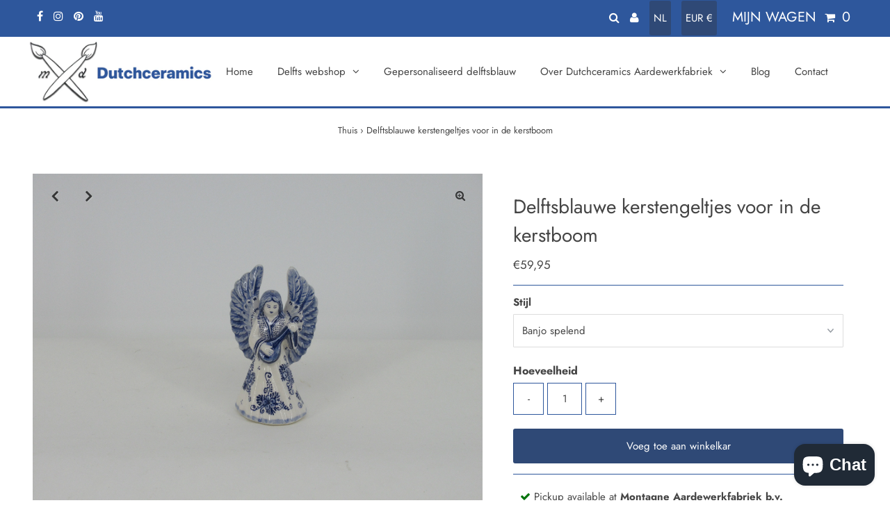

--- FILE ---
content_type: text/html; charset=utf-8
request_url: https://dutchceramics.com/nl/products/delftsblauw-handbeschilderde-keramische-engelen
body_size: 43326
content:
<!DOCTYPE html>
<html lang="en" class="no-js" lang="nl">
<head>
  <meta charset="utf-8" />
  <meta name="viewport" content="width=device-width,initial-scale=1">

  <!-- Establish early connection to external domains -->
  <link rel="preconnect" href="https://cdn.shopify.com" crossorigin>
  <link rel="preconnect" href="https://fonts.shopify.com" crossorigin>
  <link rel="preconnect" href="https://monorail-edge.shopifysvc.com">
  <link rel="preconnect" href="//ajax.googleapis.com" crossorigin /><!-- Preload onDomain stylesheets and script libraries -->
  <link rel="preload" href="//dutchceramics.com/cdn/shop/t/4/assets/stylesheet.css?v=179661691464554429341630755482" as="style">
  <link rel="preload" as="font" href="//dutchceramics.com/cdn/fonts/jost/jost_n4.d47a1b6347ce4a4c9f437608011273009d91f2b7.woff2" type="font/woff2" crossorigin>
  <link rel="preload" as="font" href="//dutchceramics.com/cdn/fonts/jost/jost_n4.d47a1b6347ce4a4c9f437608011273009d91f2b7.woff2" type="font/woff2" crossorigin>
  <link rel="preload" as="font" href="//dutchceramics.com/cdn/fonts/jost/jost_n4.d47a1b6347ce4a4c9f437608011273009d91f2b7.woff2" type="font/woff2" crossorigin>
  <link rel="preload" href="//dutchceramics.com/cdn/shop/t/4/assets/eventemitter3.min.js?v=27939738353326123541630755483" as="script">
  <link rel="preload" href="//dutchceramics.com/cdn/shop/t/4/assets/theme.js?v=84756991393083429071630755481" as="script">
  <link rel="preload" href="//dutchceramics.com/cdn/shopifycloud/storefront/assets/themes_support/option_selection-b017cd28.js" as="script">
  
  
  <link rel="canonical" href="https://dutchceramics.com/nl/products/delftsblauw-handbeschilderde-keramische-engelen" />

  
 <script type="application/ld+json">
   {
     "@context": "https://schema.org",
     "@type": "Product",
     "id": "delftsblauw-handbeschilderde-keramische-engelen",
     "url": "/nl/nl/products/delftsblauw-handbeschilderde-keramische-engelen",
     "image": "//dutchceramics.com/cdn/shop/products/nummer12.1_1024x.jpg?v=1645041218",
     "name": "Delftsblauwe kerstengeltjes voor in de kerstboom",
     "brand": "Dutch Ceramics Gouda",
     "description": "Deze handgeschilderde kerstengels van keramiek bespelen een instrument (de harp, viool, banjo of een accordeon) of lezen in de bijbel of hebben hun handen biddend gevouwen.

Er zijn dus 6 verschillende modellen elk is mer de hand geschilderd door de plateelschilders van dutchceramics in een mooie klassiek delfts bloempatroon. De hoogte van deze engeltjes is 10 cm en ze hebben een gat om aan een lint in de boom te kunnen hangen en kunnen ook stabiel staan.
","sku": "41818461962404","offers": {
       "@type": "Offer",
       "price": "59.95",
       "priceCurrency": "EUR",
       "availability": "http://schema.org/InStock",
       "priceValidUntil": "2030-01-01",
       "url": "/nl/products/delftsblauw-handbeschilderde-keramische-engelen"
     }}
 </script>


  

<meta property="og:type" content="product">
<meta property="og:title" content="Delftsblauwe kerstengeltjes voor in de kerstboom">
<meta property="og:url" content="https://dutchceramics.com/nl/products/delftsblauw-handbeschilderde-keramische-engelen">
<meta property="og:description" content="Deze handgeschilderde kerstengels van keramiek bespelen een instrument (de harp, viool, banjo of een accordeon) of lezen in de bijbel of hebben hun handen biddend gevouwen.

Er zijn dus 6 verschillende modellen elk is mer de hand geschilderd door de plateelschilders van dutchceramics in een mooie klassiek delfts bloempatroon. De hoogte van deze engeltjes is 10 cm en ze hebben een gat om aan een lint in de boom te kunnen hangen en kunnen ook stabiel staan.
">

<meta property="og:image" content="http://dutchceramics.com/cdn/shop/products/nummer12.1_grande.jpg?v=1645041218">
<meta property="og:image:secure_url" content="https://dutchceramics.com/cdn/shop/products/nummer12.1_grande.jpg?v=1645041218">

<meta property="og:image" content="http://dutchceramics.com/cdn/shop/products/nummer12.2_grande.jpg?v=1645041217">
<meta property="og:image:secure_url" content="https://dutchceramics.com/cdn/shop/products/nummer12.2_grande.jpg?v=1645041217">

<meta property="og:image" content="http://dutchceramics.com/cdn/shop/products/nummer12.3_grande.jpg?v=1645041218">
<meta property="og:image:secure_url" content="https://dutchceramics.com/cdn/shop/products/nummer12.3_grande.jpg?v=1645041218">

<meta property="og:price:amount" content="59,95">
<meta property="og:price:currency" content="EUR">

<meta property="og:site_name" content="Dutch Ceramics Gouda">



<meta name="twitter:card" content="summary">


<meta name="twitter:site" content="@">


<meta name="twitter:title" content="Delftsblauwe kerstengeltjes voor in de kerstboom">
<meta name="twitter:description" content="Deze handgeschilderde kerstengels van keramiek bespelen een instrument (de harp, viool, banjo of een accordeon) of lezen in de bijbel of hebben hun handen biddend gevouwen.

Er zijn dus 6 verschillend">
<meta name="twitter:image" content="https://dutchceramics.com/cdn/shop/products/nummer12.1_large.jpg?v=1645041218">
<meta name="twitter:image:width" content="480">
<meta name="twitter:image:height" content="480">


  <style data-shopify>
:root {
    --main-family: Jost;
    --main-weight: 400;
    --main-style: normal;
    --nav-family: Jost;
    --nav-weight: 400;
    --nav-style: normal;
    --heading-family: Jost;
    --heading-weight: 400;
    --heading-style: normal;
    --font-size: 15px;
    --nav-size: 15px;
    --h1-size: 28px;
    --h2-size: 20px;
    --h3-size: 18px;
    --header-wrapper-background: #ffffff;
    --background: #ffffff;
    --logo-color: #454545;
    --header: #2e579c;
    --hello-color: #ffffff;
    --header-icons: #ffffff;
    --header-icons-hover: #ffffff;
    --mobile-header-icons: #000000;
    --header-color: #454545;
    --text-color: #454545;
    --link-color: #000000;
    --sale-color: #cc0000;
    --dotted-color: #2e579c;
    --button-color: #2f4976;
    --button-hover: #454545;
    --button-text: #ffffff;
    --secondary-button-color: #f3f0ec;
    --secondary-button-hover: #efe5da;
    --secondary-button-text: #454545;
    --direction-color: #000000;
    --direction-background: rgba(0,0,0,0);
    --direction-hover: rgba(0,0,0,0);
    --icons: #8e8e8e;
    --icons-hover: #454545;
    --footer-border: #fafafa;
    --footer-background: #2e579c;
    --footer-text: #ffffff;
    --footer-icons-color: #ffffff;
    --footer-icons-hover-color: #ffffff;
    --footer-input: #ffffff;
    --footer-input-text: #888888;
    --footer-button: #efe5da;
    --footer-button-text: #454545;
    --nav-color: #454545;
    --nav-hover-color: rgba(0,0,0,0);
    --nav-background-color: #ffffff;
    --nav-hover-link-color: #8e8e8e;
    --nav-border-color: #2e579c;
    --dropdown-background-color: #ffffff;
    --dropdown-link-color: #8e8e8e;
    --dropdown-link-hover-color: #454545;
    --dropdown-min-width: 220px;
    --free-shipping-bg: #dddddd;
    --free-shipping-text: #222222;
    --error-color: #c60808;
    --error-color-light: #fdd0d0;
    --swatch-height: 40px;
    --swatch-width: 44px;
    --tool-tip-width: -20;
    --icon-border-color: #ffffff;
    --select-arrow-bg: url(//dutchceramics.com/cdn/shop/t/4/assets/select-arrow.png?v=112595941721225094991630755488);
    --keyboard-focus-color: #dfdfdf;
    --keyboard-focus-border-style: dashed;
    --keyboard-focus-border-weight: 3;
    --price-unit-price: #dedede;
    --color-filter-size: 20px;
    --color-body-text: var(--text-color);
    --color-body: var(--background);
    --color-bg: var(--background);
    --section-margins: 40px;

    
      --button-corners: 3px;
    

  }
  @media (max-width: 740px) {
    :root {
      --font-size: calc(15px - (15px * 0.15));
      --nav-size: calc(15px - (15px * 0.15));
      --h1-size: calc(28px - (28px * 0.15));
      --h2-size: calc(20px - (20px * 0.15));
      --h3-size: calc(18px - (18px * 0.15));
      --collection-item-image-height: 220px;
    }
  }
  @media screen and (min-width: 741px) and (max-width: 1220px) {
    :root {
        --collection-item-image-height: 320px;
    }
  }
  @media screen and (min-width: 1221px) {
    :root {
        --collection-item-image-height: 450px;
    }
  }
</style>


  <link rel="stylesheet" href="//dutchceramics.com/cdn/shop/t/4/assets/stylesheet.css?v=179661691464554429341630755482" type="text/css">

  <style>
  @font-face {
  font-family: Jost;
  font-weight: 400;
  font-style: normal;
  font-display: swap;
  src: url("//dutchceramics.com/cdn/fonts/jost/jost_n4.d47a1b6347ce4a4c9f437608011273009d91f2b7.woff2") format("woff2"),
       url("//dutchceramics.com/cdn/fonts/jost/jost_n4.791c46290e672b3f85c3d1c651ef2efa3819eadd.woff") format("woff");
}

  @font-face {
  font-family: Jost;
  font-weight: 400;
  font-style: normal;
  font-display: swap;
  src: url("//dutchceramics.com/cdn/fonts/jost/jost_n4.d47a1b6347ce4a4c9f437608011273009d91f2b7.woff2") format("woff2"),
       url("//dutchceramics.com/cdn/fonts/jost/jost_n4.791c46290e672b3f85c3d1c651ef2efa3819eadd.woff") format("woff");
}

  @font-face {
  font-family: Jost;
  font-weight: 400;
  font-style: normal;
  font-display: swap;
  src: url("//dutchceramics.com/cdn/fonts/jost/jost_n4.d47a1b6347ce4a4c9f437608011273009d91f2b7.woff2") format("woff2"),
       url("//dutchceramics.com/cdn/fonts/jost/jost_n4.791c46290e672b3f85c3d1c651ef2efa3819eadd.woff") format("woff");
}

  @font-face {
  font-family: Jost;
  font-weight: 700;
  font-style: normal;
  font-display: swap;
  src: url("//dutchceramics.com/cdn/fonts/jost/jost_n7.921dc18c13fa0b0c94c5e2517ffe06139c3615a3.woff2") format("woff2"),
       url("//dutchceramics.com/cdn/fonts/jost/jost_n7.cbfc16c98c1e195f46c536e775e4e959c5f2f22b.woff") format("woff");
}

  @font-face {
  font-family: Jost;
  font-weight: 400;
  font-style: italic;
  font-display: swap;
  src: url("//dutchceramics.com/cdn/fonts/jost/jost_i4.b690098389649750ada222b9763d55796c5283a5.woff2") format("woff2"),
       url("//dutchceramics.com/cdn/fonts/jost/jost_i4.fd766415a47e50b9e391ae7ec04e2ae25e7e28b0.woff") format("woff");
}

  @font-face {
  font-family: Jost;
  font-weight: 700;
  font-style: italic;
  font-display: swap;
  src: url("//dutchceramics.com/cdn/fonts/jost/jost_i7.d8201b854e41e19d7ed9b1a31fe4fe71deea6d3f.woff2") format("woff2"),
       url("//dutchceramics.com/cdn/fonts/jost/jost_i7.eae515c34e26b6c853efddc3fc0c552e0de63757.woff") format("woff");
}

  </style>

  <script>window.performance && window.performance.mark && window.performance.mark('shopify.content_for_header.start');</script><meta name="google-site-verification" content="E3Ez5QyMOoXxUUdEL_hhncgtaULDkGbsf7n-uESLCWY">
<meta id="shopify-digital-wallet" name="shopify-digital-wallet" content="/55703208100/digital_wallets/dialog">
<meta name="shopify-checkout-api-token" content="6613e3ba7b4db5ceb8e3e494d8a66ce9">
<meta id="in-context-paypal-metadata" data-shop-id="55703208100" data-venmo-supported="false" data-environment="production" data-locale="nl_NL" data-paypal-v4="true" data-currency="EUR">
<link rel="alternate" hreflang="x-default" href="https://dutchceramics.com/products/delftblue-handpainted-ceramic-angels">
<link rel="alternate" hreflang="en" href="https://dutchceramics.com/products/delftblue-handpainted-ceramic-angels">
<link rel="alternate" hreflang="nl" href="https://dutchceramics.com/nl/products/delftsblauw-handbeschilderde-keramische-engelen">
<link rel="alternate" hreflang="en-BE" href="https://dutchceramics.com/en-be/products/delftblue-handpainted-ceramic-angels">
<link rel="alternate" type="application/json+oembed" href="https://dutchceramics.com/nl/products/delftsblauw-handbeschilderde-keramische-engelen.oembed">
<script async="async" src="/checkouts/internal/preloads.js?locale=nl-NL"></script>
<link rel="preconnect" href="https://shop.app" crossorigin="anonymous">
<script async="async" src="https://shop.app/checkouts/internal/preloads.js?locale=nl-NL&shop_id=55703208100" crossorigin="anonymous"></script>
<script id="apple-pay-shop-capabilities" type="application/json">{"shopId":55703208100,"countryCode":"NL","currencyCode":"EUR","merchantCapabilities":["supports3DS"],"merchantId":"gid:\/\/shopify\/Shop\/55703208100","merchantName":"Dutch Ceramics Gouda","requiredBillingContactFields":["postalAddress","email"],"requiredShippingContactFields":["postalAddress","email"],"shippingType":"shipping","supportedNetworks":["visa","maestro","masterCard","amex"],"total":{"type":"pending","label":"Dutch Ceramics Gouda","amount":"1.00"},"shopifyPaymentsEnabled":true,"supportsSubscriptions":true}</script>
<script id="shopify-features" type="application/json">{"accessToken":"6613e3ba7b4db5ceb8e3e494d8a66ce9","betas":["rich-media-storefront-analytics"],"domain":"dutchceramics.com","predictiveSearch":true,"shopId":55703208100,"locale":"nl"}</script>
<script>var Shopify = Shopify || {};
Shopify.shop = "dutch-ceramics-gouda.myshopify.com";
Shopify.locale = "nl";
Shopify.currency = {"active":"EUR","rate":"1.0"};
Shopify.country = "NL";
Shopify.theme = {"name":"Testament","id":126678532260,"schema_name":"Testament","schema_version":"8.1","theme_store_id":623,"role":"main"};
Shopify.theme.handle = "null";
Shopify.theme.style = {"id":null,"handle":null};
Shopify.cdnHost = "dutchceramics.com/cdn";
Shopify.routes = Shopify.routes || {};
Shopify.routes.root = "/nl/";</script>
<script type="module">!function(o){(o.Shopify=o.Shopify||{}).modules=!0}(window);</script>
<script>!function(o){function n(){var o=[];function n(){o.push(Array.prototype.slice.apply(arguments))}return n.q=o,n}var t=o.Shopify=o.Shopify||{};t.loadFeatures=n(),t.autoloadFeatures=n()}(window);</script>
<script>
  window.ShopifyPay = window.ShopifyPay || {};
  window.ShopifyPay.apiHost = "shop.app\/pay";
  window.ShopifyPay.redirectState = null;
</script>
<script id="shop-js-analytics" type="application/json">{"pageType":"product"}</script>
<script defer="defer" async type="module" src="//dutchceramics.com/cdn/shopifycloud/shop-js/modules/v2/client.init-shop-cart-sync_6EKkpqRI.nl.esm.js"></script>
<script defer="defer" async type="module" src="//dutchceramics.com/cdn/shopifycloud/shop-js/modules/v2/chunk.common_3amyFQVI.esm.js"></script>
<script type="module">
  await import("//dutchceramics.com/cdn/shopifycloud/shop-js/modules/v2/client.init-shop-cart-sync_6EKkpqRI.nl.esm.js");
await import("//dutchceramics.com/cdn/shopifycloud/shop-js/modules/v2/chunk.common_3amyFQVI.esm.js");

  window.Shopify.SignInWithShop?.initShopCartSync?.({"fedCMEnabled":true,"windoidEnabled":true});

</script>
<script>
  window.Shopify = window.Shopify || {};
  if (!window.Shopify.featureAssets) window.Shopify.featureAssets = {};
  window.Shopify.featureAssets['shop-js'] = {"shop-cart-sync":["modules/v2/client.shop-cart-sync_DZmSjWzz.nl.esm.js","modules/v2/chunk.common_3amyFQVI.esm.js"],"init-fed-cm":["modules/v2/client.init-fed-cm_giTMTaxo.nl.esm.js","modules/v2/chunk.common_3amyFQVI.esm.js"],"shop-button":["modules/v2/client.shop-button_D98oU0qV.nl.esm.js","modules/v2/chunk.common_3amyFQVI.esm.js"],"shop-cash-offers":["modules/v2/client.shop-cash-offers_DMV0VsjF.nl.esm.js","modules/v2/chunk.common_3amyFQVI.esm.js","modules/v2/chunk.modal_DUXZR_0p.esm.js"],"init-windoid":["modules/v2/client.init-windoid_Cw3EwRoF.nl.esm.js","modules/v2/chunk.common_3amyFQVI.esm.js"],"init-shop-email-lookup-coordinator":["modules/v2/client.init-shop-email-lookup-coordinator_BOUuYTyQ.nl.esm.js","modules/v2/chunk.common_3amyFQVI.esm.js"],"shop-toast-manager":["modules/v2/client.shop-toast-manager_B4egFvJY.nl.esm.js","modules/v2/chunk.common_3amyFQVI.esm.js"],"shop-login-button":["modules/v2/client.shop-login-button_CpQbSvoR.nl.esm.js","modules/v2/chunk.common_3amyFQVI.esm.js","modules/v2/chunk.modal_DUXZR_0p.esm.js"],"avatar":["modules/v2/client.avatar_BTnouDA3.nl.esm.js"],"pay-button":["modules/v2/client.pay-button_C5OzN0Xn.nl.esm.js","modules/v2/chunk.common_3amyFQVI.esm.js"],"init-shop-cart-sync":["modules/v2/client.init-shop-cart-sync_6EKkpqRI.nl.esm.js","modules/v2/chunk.common_3amyFQVI.esm.js"],"init-customer-accounts":["modules/v2/client.init-customer-accounts_CWWqHCxQ.nl.esm.js","modules/v2/client.shop-login-button_CpQbSvoR.nl.esm.js","modules/v2/chunk.common_3amyFQVI.esm.js","modules/v2/chunk.modal_DUXZR_0p.esm.js"],"init-shop-for-new-customer-accounts":["modules/v2/client.init-shop-for-new-customer-accounts_CcvmrONS.nl.esm.js","modules/v2/client.shop-login-button_CpQbSvoR.nl.esm.js","modules/v2/chunk.common_3amyFQVI.esm.js","modules/v2/chunk.modal_DUXZR_0p.esm.js"],"init-customer-accounts-sign-up":["modules/v2/client.init-customer-accounts-sign-up_24fR4HHs.nl.esm.js","modules/v2/client.shop-login-button_CpQbSvoR.nl.esm.js","modules/v2/chunk.common_3amyFQVI.esm.js","modules/v2/chunk.modal_DUXZR_0p.esm.js"],"checkout-modal":["modules/v2/client.checkout-modal_L4S7Y1ps.nl.esm.js","modules/v2/chunk.common_3amyFQVI.esm.js","modules/v2/chunk.modal_DUXZR_0p.esm.js"],"shop-follow-button":["modules/v2/client.shop-follow-button_CUefG8va.nl.esm.js","modules/v2/chunk.common_3amyFQVI.esm.js","modules/v2/chunk.modal_DUXZR_0p.esm.js"],"lead-capture":["modules/v2/client.lead-capture_DVkpEUJZ.nl.esm.js","modules/v2/chunk.common_3amyFQVI.esm.js","modules/v2/chunk.modal_DUXZR_0p.esm.js"],"shop-login":["modules/v2/client.shop-login_CpLXnE3w.nl.esm.js","modules/v2/chunk.common_3amyFQVI.esm.js","modules/v2/chunk.modal_DUXZR_0p.esm.js"],"payment-terms":["modules/v2/client.payment-terms_Bec1wZji.nl.esm.js","modules/v2/chunk.common_3amyFQVI.esm.js","modules/v2/chunk.modal_DUXZR_0p.esm.js"]};
</script>
<script>(function() {
  var isLoaded = false;
  function asyncLoad() {
    if (isLoaded) return;
    isLoaded = true;
    var urls = ["\/\/cdn.shopify.com\/proxy\/48d2f266df61c252746c93735fba4f7b2a9eb9e21b69de68045726633018d332\/shopify-script-tags.s3.eu-west-1.amazonaws.com\/smartseo\/instantpage.js?shop=dutch-ceramics-gouda.myshopify.com\u0026sp-cache-control=cHVibGljLCBtYXgtYWdlPTkwMA"];
    for (var i = 0; i < urls.length; i++) {
      var s = document.createElement('script');
      s.type = 'text/javascript';
      s.async = true;
      s.src = urls[i];
      var x = document.getElementsByTagName('script')[0];
      x.parentNode.insertBefore(s, x);
    }
  };
  if(window.attachEvent) {
    window.attachEvent('onload', asyncLoad);
  } else {
    window.addEventListener('load', asyncLoad, false);
  }
})();</script>
<script id="__st">var __st={"a":55703208100,"offset":3600,"reqid":"357d8195-de7f-43b5-8f4f-b6f016e6f7e3-1768437482","pageurl":"dutchceramics.com\/nl\/products\/delftsblauw-handbeschilderde-keramische-engelen","u":"7aa4b2ad21d6","p":"product","rtyp":"product","rid":7224193286308};</script>
<script>window.ShopifyPaypalV4VisibilityTracking = true;</script>
<script id="captcha-bootstrap">!function(){'use strict';const t='contact',e='account',n='new_comment',o=[[t,t],['blogs',n],['comments',n],[t,'customer']],c=[[e,'customer_login'],[e,'guest_login'],[e,'recover_customer_password'],[e,'create_customer']],r=t=>t.map((([t,e])=>`form[action*='/${t}']:not([data-nocaptcha='true']) input[name='form_type'][value='${e}']`)).join(','),a=t=>()=>t?[...document.querySelectorAll(t)].map((t=>t.form)):[];function s(){const t=[...o],e=r(t);return a(e)}const i='password',u='form_key',d=['recaptcha-v3-token','g-recaptcha-response','h-captcha-response',i],f=()=>{try{return window.sessionStorage}catch{return}},m='__shopify_v',_=t=>t.elements[u];function p(t,e,n=!1){try{const o=window.sessionStorage,c=JSON.parse(o.getItem(e)),{data:r}=function(t){const{data:e,action:n}=t;return t[m]||n?{data:e,action:n}:{data:t,action:n}}(c);for(const[e,n]of Object.entries(r))t.elements[e]&&(t.elements[e].value=n);n&&o.removeItem(e)}catch(o){console.error('form repopulation failed',{error:o})}}const l='form_type',E='cptcha';function T(t){t.dataset[E]=!0}const w=window,h=w.document,L='Shopify',v='ce_forms',y='captcha';let A=!1;((t,e)=>{const n=(g='f06e6c50-85a8-45c8-87d0-21a2b65856fe',I='https://cdn.shopify.com/shopifycloud/storefront-forms-hcaptcha/ce_storefront_forms_captcha_hcaptcha.v1.5.2.iife.js',D={infoText:'Beschermd door hCaptcha',privacyText:'Privacy',termsText:'Voorwaarden'},(t,e,n)=>{const o=w[L][v],c=o.bindForm;if(c)return c(t,g,e,D).then(n);var r;o.q.push([[t,g,e,D],n]),r=I,A||(h.body.append(Object.assign(h.createElement('script'),{id:'captcha-provider',async:!0,src:r})),A=!0)});var g,I,D;w[L]=w[L]||{},w[L][v]=w[L][v]||{},w[L][v].q=[],w[L][y]=w[L][y]||{},w[L][y].protect=function(t,e){n(t,void 0,e),T(t)},Object.freeze(w[L][y]),function(t,e,n,w,h,L){const[v,y,A,g]=function(t,e,n){const i=e?o:[],u=t?c:[],d=[...i,...u],f=r(d),m=r(i),_=r(d.filter((([t,e])=>n.includes(e))));return[a(f),a(m),a(_),s()]}(w,h,L),I=t=>{const e=t.target;return e instanceof HTMLFormElement?e:e&&e.form},D=t=>v().includes(t);t.addEventListener('submit',(t=>{const e=I(t);if(!e)return;const n=D(e)&&!e.dataset.hcaptchaBound&&!e.dataset.recaptchaBound,o=_(e),c=g().includes(e)&&(!o||!o.value);(n||c)&&t.preventDefault(),c&&!n&&(function(t){try{if(!f())return;!function(t){const e=f();if(!e)return;const n=_(t);if(!n)return;const o=n.value;o&&e.removeItem(o)}(t);const e=Array.from(Array(32),(()=>Math.random().toString(36)[2])).join('');!function(t,e){_(t)||t.append(Object.assign(document.createElement('input'),{type:'hidden',name:u})),t.elements[u].value=e}(t,e),function(t,e){const n=f();if(!n)return;const o=[...t.querySelectorAll(`input[type='${i}']`)].map((({name:t})=>t)),c=[...d,...o],r={};for(const[a,s]of new FormData(t).entries())c.includes(a)||(r[a]=s);n.setItem(e,JSON.stringify({[m]:1,action:t.action,data:r}))}(t,e)}catch(e){console.error('failed to persist form',e)}}(e),e.submit())}));const S=(t,e)=>{t&&!t.dataset[E]&&(n(t,e.some((e=>e===t))),T(t))};for(const o of['focusin','change'])t.addEventListener(o,(t=>{const e=I(t);D(e)&&S(e,y())}));const B=e.get('form_key'),M=e.get(l),P=B&&M;t.addEventListener('DOMContentLoaded',(()=>{const t=y();if(P)for(const e of t)e.elements[l].value===M&&p(e,B);[...new Set([...A(),...v().filter((t=>'true'===t.dataset.shopifyCaptcha))])].forEach((e=>S(e,t)))}))}(h,new URLSearchParams(w.location.search),n,t,e,['guest_login'])})(!0,!0)}();</script>
<script integrity="sha256-4kQ18oKyAcykRKYeNunJcIwy7WH5gtpwJnB7kiuLZ1E=" data-source-attribution="shopify.loadfeatures" defer="defer" src="//dutchceramics.com/cdn/shopifycloud/storefront/assets/storefront/load_feature-a0a9edcb.js" crossorigin="anonymous"></script>
<script crossorigin="anonymous" defer="defer" src="//dutchceramics.com/cdn/shopifycloud/storefront/assets/shopify_pay/storefront-65b4c6d7.js?v=20250812"></script>
<script data-source-attribution="shopify.dynamic_checkout.dynamic.init">var Shopify=Shopify||{};Shopify.PaymentButton=Shopify.PaymentButton||{isStorefrontPortableWallets:!0,init:function(){window.Shopify.PaymentButton.init=function(){};var t=document.createElement("script");t.src="https://dutchceramics.com/cdn/shopifycloud/portable-wallets/latest/portable-wallets.nl.js",t.type="module",document.head.appendChild(t)}};
</script>
<script data-source-attribution="shopify.dynamic_checkout.buyer_consent">
  function portableWalletsHideBuyerConsent(e){var t=document.getElementById("shopify-buyer-consent"),n=document.getElementById("shopify-subscription-policy-button");t&&n&&(t.classList.add("hidden"),t.setAttribute("aria-hidden","true"),n.removeEventListener("click",e))}function portableWalletsShowBuyerConsent(e){var t=document.getElementById("shopify-buyer-consent"),n=document.getElementById("shopify-subscription-policy-button");t&&n&&(t.classList.remove("hidden"),t.removeAttribute("aria-hidden"),n.addEventListener("click",e))}window.Shopify?.PaymentButton&&(window.Shopify.PaymentButton.hideBuyerConsent=portableWalletsHideBuyerConsent,window.Shopify.PaymentButton.showBuyerConsent=portableWalletsShowBuyerConsent);
</script>
<script data-source-attribution="shopify.dynamic_checkout.cart.bootstrap">document.addEventListener("DOMContentLoaded",(function(){function t(){return document.querySelector("shopify-accelerated-checkout-cart, shopify-accelerated-checkout")}if(t())Shopify.PaymentButton.init();else{new MutationObserver((function(e,n){t()&&(Shopify.PaymentButton.init(),n.disconnect())})).observe(document.body,{childList:!0,subtree:!0})}}));
</script>
<link id="shopify-accelerated-checkout-styles" rel="stylesheet" media="screen" href="https://dutchceramics.com/cdn/shopifycloud/portable-wallets/latest/accelerated-checkout-backwards-compat.css" crossorigin="anonymous">
<style id="shopify-accelerated-checkout-cart">
        #shopify-buyer-consent {
  margin-top: 1em;
  display: inline-block;
  width: 100%;
}

#shopify-buyer-consent.hidden {
  display: none;
}

#shopify-subscription-policy-button {
  background: none;
  border: none;
  padding: 0;
  text-decoration: underline;
  font-size: inherit;
  cursor: pointer;
}

#shopify-subscription-policy-button::before {
  box-shadow: none;
}

      </style>

<script>window.performance && window.performance.mark && window.performance.mark('shopify.content_for_header.end');</script>

 <!-- Google Webmaster Tools Site Verification -->
<meta name="google-site-verification" content="E3Ez5QyMOoXxUUdEL_hhncgtaULDkGbsf7n-uESLCWY" />
<!-- BEGIN app block: shopify://apps/smart-seo/blocks/smartseo/7b0a6064-ca2e-4392-9a1d-8c43c942357b --><meta name="smart-seo-integrated" content="true" /><!-- metatagsSavedToSEOFields: false --><!-- BEGIN app snippet: smartseo.product.metatags --><!-- product_seo_template_metafield:  --><title>delftblauwe kerstboom engeltjes met muziekinstrument.</title>
<meta name="description" content="Delftsblauwe keramische engelen. Kerst engel ornamenten gemaakt door Dutchceramics ambachtslieden in Nederland. Er zijn zes versies van de kerstengelen: een engel die gitaar speelt, een harp, een viool, een mondharmonica, een biddende engel en een boek leest. Prijs per engel. Zeer gedetailleerd handbeschilderd met een fijn delfts bloemendessin." />
<meta name="smartseo-timestamp" content="0" /><!-- END app snippet --><!-- END app block --><!-- BEGIN app block: shopify://apps/t-lab-ai-language-translate/blocks/custom_translations/b5b83690-efd4-434d-8c6a-a5cef4019faf --><!-- BEGIN app snippet: custom_translation_scripts --><script>
(()=>{var o=/\([0-9]+?\)$/,M=/\r?\n|\r|\t|\xa0|\u200B|\u200E|&nbsp;| /g,v=/<\/?[a-z][\s\S]*>/i,t=/^(https?:\/\/|\/\/)[^\s/$.?#].[^\s]*$/i,k=/\{\{\s*([a-zA-Z_]\w*)\s*\}\}/g,p=/\{\{\s*([a-zA-Z_]\w*)\s*\}\}/,r=/^(https:)?\/\/cdn\.shopify\.com\/(.+)\.(png|jpe?g|gif|webp|svgz?|bmp|tiff?|ico|avif)/i,e=/^(https:)?\/\/cdn\.shopify\.com/i,a=/\b(?:https?|ftp)?:?\/\/?[^\s\/]+\/[^\s]+\.(?:png|jpe?g|gif|webp|svgz?|bmp|tiff?|ico|avif)\b/i,I=/url\(['"]?(.*?)['"]?\)/,m="__label:",i=document.createElement("textarea"),u={t:["src","data-src","data-source","data-href","data-zoom","data-master","data-bg","base-src"],i:["srcset","data-srcset"],o:["href","data-href"],u:["href","data-href","data-src","data-zoom"]},g=new Set(["img","picture","button","p","a","input"]),h=16.67,s=function(n){return n.nodeType===Node.ELEMENT_NODE},c=function(n){return n.nodeType===Node.TEXT_NODE};function w(n){return r.test(n.trim())||a.test(n.trim())}function b(n){return(n=>(n=n.trim(),t.test(n)))(n)||e.test(n.trim())}var l=function(n){return!n||0===n.trim().length};function j(n){return i.innerHTML=n,i.value}function T(n){return A(j(n))}function A(n){return n.trim().replace(o,"").replace(M,"").trim()}var _=1e3;function D(n){n=n.trim().replace(M,"").replace(/&amp;/g,"&").replace(/&gt;/g,">").replace(/&lt;/g,"<").trim();return n.length>_?N(n):n}function E(n){return n.trim().toLowerCase().replace(/^https:/i,"")}function N(n){for(var t=5381,r=0;r<n.length;r++)t=(t<<5)+t^n.charCodeAt(r);return(t>>>0).toString(36)}function f(n){for(var t=document.createElement("template"),r=(t.innerHTML=n,["SCRIPT","IFRAME","OBJECT","EMBED","LINK","META"]),e=/^(on\w+|srcdoc|style)$/i,a=document.createTreeWalker(t.content,NodeFilter.SHOW_ELEMENT),i=a.nextNode();i;i=a.nextNode()){var o=i;if(r.includes(o.nodeName))o.remove();else for(var u=o.attributes.length-1;0<=u;--u)e.test(o.attributes[u].name)&&o.removeAttribute(o.attributes[u].name)}return t.innerHTML}function d(n,t,r){void 0===r&&(r=20);for(var e=n,a=0;e&&e.parentElement&&a<r;){for(var i=e.parentElement,o=0,u=t;o<u.length;o++)for(var s=u[o],c=0,l=s.l;c<l.length;c++){var f=l[c];switch(f.type){case"class":for(var d=0,v=i.classList;d<v.length;d++){var p=v[d];if(f.value.test(p))return s.label}break;case"id":if(i.id&&f.value.test(i.id))return s.label;break;case"attribute":if(i.hasAttribute(f.name)){if(!f.value)return s.label;var m=i.getAttribute(f.name);if(m&&f.value.test(m))return s.label}}}e=i,a++}return"unknown"}function y(n,t){var r,e,a;"function"==typeof window.fetch&&"AbortController"in window?(r=new AbortController,e=setTimeout(function(){return r.abort()},3e3),fetch(n,{credentials:"same-origin",signal:r.signal}).then(function(n){return clearTimeout(e),n.ok?n.json():Promise.reject(n)}).then(t).catch(console.error)):((a=new XMLHttpRequest).onreadystatechange=function(){4===a.readyState&&200===a.status&&t(JSON.parse(a.responseText))},a.open("GET",n,!0),a.timeout=3e3,a.send())}function O(){var l=/([^\s]+)\.(png|jpe?g|gif|webp|svgz?|bmp|tiff?|ico|avif)$/i,f=/_(\{width\}x*|\{width\}x\{height\}|\d{3,4}x\d{3,4}|\d{3,4}x|x\d{3,4}|pinco|icon|thumb|small|compact|medium|large|grande|original|master)(_crop_\w+)*(@[2-3]x)*(.progressive)*$/i,d=/^(https?|ftp|file):\/\//i;function r(n){var t,r="".concat(n.path).concat(n.v).concat(null!=(r=n.size)?r:"",".").concat(n.p);return n.m&&(r="".concat(n.path).concat(n.m,"/").concat(n.v).concat(null!=(t=n.size)?t:"",".").concat(n.p)),n.host&&(r="".concat(null!=(t=n.protocol)?t:"","//").concat(n.host).concat(r)),n.g&&(r+=n.g),r}return{h:function(n){var t=!0,r=(d.test(n)||n.startsWith("//")||(t=!1,n="https://example.com"+n),t);n.startsWith("//")&&(r=!1,n="https:"+n);try{new URL(n)}catch(n){return null}var e,a,i,o,u,s,n=new URL(n),c=n.pathname.split("/").filter(function(n){return n});return c.length<1||(a=c.pop(),e=null!=(e=c.pop())?e:null,null===(a=a.match(l)))?null:(s=a[1],a=a[2],i=s.match(f),o=s,(u=null)!==i&&(o=s.substring(0,i.index),u=i[0]),s=0<c.length?"/"+c.join("/")+"/":"/",{protocol:r?n.protocol:null,host:t?n.host:null,path:s,g:n.search,m:e,v:o,size:u,p:a,version:n.searchParams.get("v"),width:n.searchParams.get("width")})},T:r,S:function(n){return(n.m?"/".concat(n.m,"/"):"/").concat(n.v,".").concat(n.p)},M:function(n){return(n.m?"/".concat(n.m,"/"):"/").concat(n.v,".").concat(n.p,"?v=").concat(n.version||"0")},k:function(n,t){return r({protocol:t.protocol,host:t.host,path:t.path,g:t.g,m:t.m,v:t.v,size:n.size,p:t.p,version:t.version,width:t.width})}}}var x,S,C={},H={};function q(p,n){var m=new Map,g=new Map,i=new Map,r=new Map,e=new Map,a=new Map,o=new Map,u=function(n){return n.toLowerCase().replace(/[\s\W_]+/g,"")},s=new Set(n.A.map(u)),c=0,l=!1,f=!1,d=O();function v(n,t,r){s.has(u(n))||n&&t&&(r.set(n,t),l=!0)}function t(n,t){if(n&&n.trim()&&0!==m.size){var r=A(n),e=H[r];if(e&&(p.log("dictionary",'Overlapping text: "'.concat(n,'" related to html: "').concat(e,'"')),t)&&(n=>{if(n)for(var t=h(n.outerHTML),r=t._,e=(t.I||(r=0),n.parentElement),a=0;e&&a<5;){var i=h(e.outerHTML),o=i.I,i=i._;if(o){if(p.log("dictionary","Ancestor depth ".concat(a,": overlap score=").concat(i.toFixed(3),", base=").concat(r.toFixed(3))),r<i)return 1;if(i<r&&0<r)return}e=e.parentElement,a++}})(t))p.log("dictionary",'Skipping text translation for "'.concat(n,'" because an ancestor HTML translation exists'));else{e=m.get(r);if(e)return e;var a=n;if(a&&a.trim()&&0!==g.size){for(var i,o,u,s=g.entries(),c=s.next();!c.done;){var l=c.value[0],f=c.value[1],d=a.trim().match(l);if(d&&1<d.length){i=l,o=f,u=d;break}c=s.next()}if(i&&o&&u){var v=u.slice(1),t=o.match(k);if(t&&t.length===v.length)return t.reduce(function(n,t,r){return n.replace(t,v[r])},o)}}}}return null}function h(n){var r,e,a;return!n||!n.trim()||0===i.size?{I:null,_:0}:(r=D(n),a=0,(e=null)!=(n=i.get(r))?{I:n,_:1}:(i.forEach(function(n,t){-1!==t.indexOf(r)&&(t=r.length/t.length,a<t)&&(a=t,e=n)}),{I:e,_:a}))}function w(n){return n&&n.trim()&&0!==i.size&&(n=D(n),null!=(n=i.get(n)))?n:null}function b(n){if(n&&n.trim()&&0!==r.size){var t=E(n),t=r.get(t);if(t)return t;t=d.h(n);if(t){n=d.M(t).toLowerCase(),n=r.get(n);if(n)return n;n=d.S(t).toLowerCase(),t=r.get(n);if(t)return t}}return null}function T(n){return!n||!n.trim()||0===e.size||void 0===(n=e.get(A(n)))?null:n}function y(n){return!n||!n.trim()||0===a.size||void 0===(n=a.get(E(n)))?null:n}function x(n){var t;return!n||!n.trim()||0===o.size?null:null!=(t=o.get(A(n)))?t:(t=D(n),void 0!==(n=o.get(t))?n:null)}function S(){var n={j:m,D:g,N:i,O:r,C:e,H:a,q:o,L:l,R:c,F:C};return JSON.stringify(n,function(n,t){return t instanceof Map?Object.fromEntries(t.entries()):t})}return{J:function(n,t){v(n,t,m)},U:function(n,t){n&&t&&(n=new RegExp("^".concat(n,"$"),"s"),g.set(n,t),l=!0)},$:function(n,t){var r;n!==t&&(v((r=j(r=n).trim().replace(M,"").trim()).length>_?N(r):r,t,i),c=Math.max(c,n.length))},P:function(n,t){v(n,t,r),(n=d.h(n))&&(v(d.M(n).toLowerCase(),t,r),v(d.S(n).toLowerCase(),t,r))},G:function(n,t){v(n.replace("[img-alt]","").replace(M,"").trim(),t,e)},B:function(n,t){v(n,t,a)},W:function(n,t){f=!0,v(n,t,o)},V:function(){return p.log("dictionary","Translation dictionaries: ",S),i.forEach(function(n,r){m.forEach(function(n,t){r!==t&&-1!==r.indexOf(t)&&(C[t]=A(n),H[t]=r)})}),p.log("dictionary","appliedTextTranslations: ",JSON.stringify(C)),p.log("dictionary","overlappingTexts: ",JSON.stringify(H)),{L:l,Z:f,K:t,X:w,Y:b,nn:T,tn:y,rn:x}}}}function z(n,t,r){function f(n,t){t=n.split(t);return 2===t.length?t[1].trim()?t:[t[0]]:[n]}var d=q(r,t);return n.forEach(function(n){if(n){var c,l=n.name,n=n.value;if(l&&n){if("string"==typeof n)try{c=JSON.parse(n)}catch(n){return void r.log("dictionary","Invalid metafield JSON for "+l,function(){return String(n)})}else c=n;c&&Object.keys(c).forEach(function(e){if(e){var n,t,r,a=c[e];if(a)if(e!==a)if(l.includes("judge"))r=T(e),d.W(r,a);else if(e.startsWith("[img-alt]"))d.G(e,a);else if(e.startsWith("[img-src]"))n=E(e.replace("[img-src]","")),d.P(n,a);else if(v.test(e))d.$(e,a);else if(w(e))n=E(e),d.P(n,a);else if(b(e))r=E(e),d.B(r,a);else if("/"===(n=(n=e).trim())[0]&&"/"!==n[1]&&(r=E(e),d.B(r,a),r=T(e),d.J(r,a)),p.test(e))(s=(r=e).match(k))&&0<s.length&&(t=r.replace(/[-\/\\^$*+?.()|[\]]/g,"\\$&"),s.forEach(function(n){t=t.replace(n,"(.*)")}),d.U(t,a));else if(e.startsWith(m))r=a.replace(m,""),s=e.replace(m,""),d.J(T(s),r);else{if("product_tags"===l)for(var i=0,o=["_",":"];i<o.length;i++){var u=(n=>{if(e.includes(n)){var t=f(e,n),r=f(a,n);if(t.length===r.length)return t.forEach(function(n,t){n!==r[t]&&(d.J(T(n),r[t]),d.J(T("".concat(n,":")),"".concat(r[t],":")))}),{value:void 0}}})(o[i]);if("object"==typeof u)return u.value}var s=T(e);s!==a&&d.J(s,a)}}})}}}),d.V()}function L(y,x){var e=[{label:"judge-me",l:[{type:"class",value:/jdgm/i},{type:"id",value:/judge-me/i},{type:"attribute",name:"data-widget-name",value:/review_widget/i}]}],a=O();function S(r,n,e){n.forEach(function(n){var t=r.getAttribute(n);t&&(t=n.includes("href")?e.tn(t):e.K(t))&&r.setAttribute(n,t)})}function M(n,t,r){var e,a=n.getAttribute(t);a&&((e=i(a=E(a.split("&")[0]),r))?n.setAttribute(t,e):(e=r.tn(a))&&n.setAttribute(t,e))}function k(n,t,r){var e=n.getAttribute(t);e&&(e=((n,t)=>{var r=(n=n.split(",").filter(function(n){return null!=n&&""!==n.trim()}).map(function(n){var n=n.trim().split(/\s+/),t=n[0].split("?"),r=t[0],t=t[1],t=t?t.split("&"):[],e=((n,t)=>{for(var r=0;r<n.length;r++)if(t(n[r]))return n[r];return null})(t,function(n){return n.startsWith("v=")}),t=t.filter(function(n){return!n.startsWith("v=")}),n=n[1];return{url:r,version:e,en:t.join("&"),size:n}}))[0].url;if(r=i(r=n[0].version?"".concat(r,"?").concat(n[0].version):r,t)){var e=a.h(r);if(e)return n.map(function(n){var t=n.url,r=a.h(t);return r&&(t=a.k(r,e)),n.en&&(r=t.includes("?")?"&":"?",t="".concat(t).concat(r).concat(n.en)),t=n.size?"".concat(t," ").concat(n.size):t}).join(",")}})(e,r))&&n.setAttribute(t,e)}function i(n,t){var r=a.h(n);return null===r?null:(n=t.Y(n))?null===(n=a.h(n))?null:a.k(r,n):(n=a.S(r),null===(t=t.Y(n))||null===(n=a.h(t))?null:a.k(r,n))}function A(n,t,r){var e,a,i,o;r.an&&(e=n,a=r.on,u.o.forEach(function(n){var t=e.getAttribute(n);if(!t)return!1;!t.startsWith("/")||t.startsWith("//")||t.startsWith(a)||(t="".concat(a).concat(t),e.setAttribute(n,t))})),i=n,r=u.u.slice(),o=t,r.forEach(function(n){var t,r=i.getAttribute(n);r&&(w(r)?(t=o.Y(r))&&i.setAttribute(n,t):(t=o.tn(r))&&i.setAttribute(n,t))})}function _(t,r){var n,e,a,i,o;u.t.forEach(function(n){return M(t,n,r)}),u.i.forEach(function(n){return k(t,n,r)}),e="alt",a=r,(o=(n=t).getAttribute(e))&&((i=a.nn(o))?n.setAttribute(e,i):(i=a.K(o))&&n.setAttribute(e,i))}return{un:function(n){return!(!n||!s(n)||x.sn.includes((n=n).tagName.toLowerCase())||n.classList.contains("tl-switcher-container")||(n=n.parentNode)&&["SCRIPT","STYLE"].includes(n.nodeName.toUpperCase()))},cn:function(n){if(c(n)&&null!=(t=n.textContent)&&t.trim()){if(y.Z)if("judge-me"===d(n,e,5)){var t=y.rn(n.textContent);if(t)return void(n.textContent=j(t))}var r,t=y.K(n.textContent,n.parentElement||void 0);t&&(r=n.textContent.trim().replace(o,"").trim(),n.textContent=j(n.textContent.replace(r,t)))}},ln:function(n){if(!!l(n.textContent)||!n.innerHTML)return!1;if(y.Z&&"judge-me"===d(n,e,5)){var t=y.rn(n.innerHTML);if(t)return n.innerHTML=f(t),!0}t=y.X(n.innerHTML);return!!t&&(n.innerHTML=f(t),!0)},fn:function(n){var t,r,e,a,i,o,u,s,c,l;switch(S(n,["data-label","title"],y),n.tagName.toLowerCase()){case"span":S(n,["data-tooltip"],y);break;case"a":A(n,y,x);break;case"input":c=u=y,(l=(s=o=n).getAttribute("type"))&&("submit"===l||"button"===l)&&(l=s.getAttribute("value"),c=c.K(l))&&s.setAttribute("value",c),S(o,["placeholder"],u);break;case"textarea":S(n,["placeholder"],y);break;case"img":_(n,y);break;case"picture":for(var f=y,d=n.childNodes,v=0;v<d.length;v++){var p=d[v];if(p.tagName)switch(p.tagName.toLowerCase()){case"source":k(p,"data-srcset",f),k(p,"srcset",f);break;case"img":_(p,f)}}break;case"div":s=l=y,(u=o=c=n)&&(o=o.style.backgroundImage||o.getAttribute("data-bg")||"")&&"none"!==o&&(o=o.match(I))&&o[1]&&(o=o[1],s=s.Y(o))&&(u.style.backgroundImage='url("'.concat(s,'")')),a=c,i=l,["src","data-src","data-bg"].forEach(function(n){return M(a,n,i)}),["data-bgset"].forEach(function(n){return k(a,n,i)}),["data-href"].forEach(function(n){return S(a,[n],i)});break;case"button":r=y,(e=(t=n).getAttribute("value"))&&(r=r.K(e))&&t.setAttribute("value",r);break;case"iframe":e=y,(r=(t=n).getAttribute("src"))&&(e=e.tn(r))&&t.setAttribute("src",e);break;case"video":for(var m=n,g=y,h=["src"],w=0;w<h.length;w++){var b=h[w],T=m.getAttribute(b);T&&(T=g.tn(T))&&m.setAttribute(b,T)}}},getImageTranslation:function(n){return i(n,y)}}}function R(s,c,l){r=c.dn,e=new WeakMap;var r,e,a={add:function(n){var t=Date.now()+r;e.set(n,t)},has:function(n){var t=null!=(t=e.get(n))?t:0;return!(Date.now()>=t&&(e.delete(n),1))}},i=[],o=[],f=[],d=[],u=2*h,v=3*h;function p(n){var t,r,e;n&&(n.nodeType===Node.TEXT_NODE&&s.un(n.parentElement)?s.cn(n):s.un(n)&&(n=n,s.fn(n),t=g.has(n.tagName.toLowerCase())||(t=(t=n).getBoundingClientRect(),r=window.innerHeight||document.documentElement.clientHeight,e=window.innerWidth||document.documentElement.clientWidth,r=t.top<=r&&0<=t.top+t.height,e=t.left<=e&&0<=t.left+t.width,r&&e),a.has(n)||(t?i:o).push(n)))}function m(n){if(l.log("messageHandler","Processing element:",n),s.un(n)){var t=s.ln(n);if(a.add(n),!t){var r=n.childNodes;l.log("messageHandler","Child nodes:",r);for(var e=0;e<r.length;e++)p(r[e])}}}requestAnimationFrame(function n(){for(var t=performance.now();0<i.length;){var r=i.shift();if(r&&!a.has(r)&&m(r),performance.now()-t>=v)break}requestAnimationFrame(n)}),requestAnimationFrame(function n(){for(var t=performance.now();0<o.length;){var r=o.shift();if(r&&!a.has(r)&&m(r),performance.now()-t>=u)break}requestAnimationFrame(n)}),c.vn&&requestAnimationFrame(function n(){for(var t=performance.now();0<f.length;){var r=f.shift();if(r&&s.fn(r),performance.now()-t>=u)break}requestAnimationFrame(n)}),c.pn&&requestAnimationFrame(function n(){for(var t=performance.now();0<d.length;){var r=d.shift();if(r&&s.cn(r),performance.now()-t>=u)break}requestAnimationFrame(n)});var n={subtree:!0,childList:!0,attributes:c.vn,characterData:c.pn};new MutationObserver(function(n){l.log("observer","Observer:",n);for(var t=0;t<n.length;t++){var r=n[t];switch(r.type){case"childList":for(var e=r.addedNodes,a=0;a<e.length;a++)p(e[a]);var i=r.target.childNodes;if(i.length<=10)for(var o=0;o<i.length;o++)p(i[o]);break;case"attributes":var u=r.target;s.un(u)&&u&&f.push(u);break;case"characterData":c.pn&&(u=r.target)&&u.nodeType===Node.TEXT_NODE&&d.push(u)}}}).observe(document.documentElement,n)}void 0===window.TranslationLab&&(window.TranslationLab={}),window.TranslationLab.CustomTranslations=(x=(()=>{var a;try{a=window.localStorage.getItem("tlab_debug_mode")||null}catch(n){a=null}return{log:function(n,t){for(var r=[],e=2;e<arguments.length;e++)r[e-2]=arguments[e];!a||"observer"===n&&"all"===a||("all"===a||a===n||"custom"===n&&"custom"===a)&&(n=r.map(function(n){if("function"==typeof n)try{return n()}catch(n){return"Error generating parameter: ".concat(n.message)}return n}),console.log.apply(console,[t].concat(n)))}}})(),S=null,{init:function(n,t){n&&!n.isPrimaryLocale&&n.translationsMetadata&&n.translationsMetadata.length&&(0<(t=((n,t,r,e)=>{function a(n,t){for(var r=[],e=2;e<arguments.length;e++)r[e-2]=arguments[e];for(var a=0,i=r;a<i.length;a++){var o=i[a];if(o&&void 0!==o[n])return o[n]}return t}var i=window.localStorage.getItem("tlab_feature_options"),o=null;if(i)try{o=JSON.parse(i)}catch(n){e.log("dictionary","Invalid tlab_feature_options JSON",String(n))}var r=a("useMessageHandler",!0,o,i=r),u=a("messageHandlerCooldown",2e3,o,i),s=a("localizeUrls",!1,o,i),c=a("processShadowRoot",!1,o,i),l=a("attributesMutations",!1,o,i),f=a("processCharacterData",!1,o,i),d=a("excludedTemplates",[],o,i),o=a("phraseIgnoreList",[],o,i);return e.log("dictionary","useMessageHandler:",r),e.log("dictionary","messageHandlerCooldown:",u),e.log("dictionary","localizeUrls:",s),e.log("dictionary","processShadowRoot:",c),e.log("dictionary","attributesMutations:",l),e.log("dictionary","processCharacterData:",f),e.log("dictionary","excludedTemplates:",d),e.log("dictionary","phraseIgnoreList:",o),{sn:["html","head","meta","script","noscript","style","link","canvas","svg","g","path","ellipse","br","hr"],locale:n,on:t,gn:r,dn:u,an:s,hn:c,vn:l,pn:f,mn:d,A:o}})(n.locale,n.on,t,x)).mn.length&&t.mn.includes(n.template)||(n=z(n.translationsMetadata,t,x),S=L(n,t),n.L&&(t.gn&&R(S,t,x),window.addEventListener("DOMContentLoaded",function(){function e(n){n=/\/products\/(.+?)(\?.+)?$/.exec(n);return n?n[1]:null}var n,t,r,a;(a=document.querySelector(".cbb-frequently-bought-selector-label-name"))&&"true"!==a.getAttribute("translated")&&(n=e(window.location.pathname))&&(t="https://".concat(window.location.host,"/products/").concat(n,".json"),r="https://".concat(window.location.host).concat(window.Shopify.routes.root,"products/").concat(n,".json"),y(t,function(n){a.childNodes.forEach(function(t){t.textContent===n.product.title&&y(r,function(n){t.textContent!==n.product.title&&(t.textContent=n.product.title,a.setAttribute("translated","true"))})})}),document.querySelectorAll('[class*="cbb-frequently-bought-selector-link"]').forEach(function(t){var n,r;"true"!==t.getAttribute("translated")&&(n=t.getAttribute("href"))&&(r=e(n))&&y("https://".concat(window.location.host).concat(window.Shopify.routes.root,"products/").concat(r,".json"),function(n){t.textContent!==n.product.title&&(t.textContent=n.product.title,t.setAttribute("translated","true"))})}))}))))},getImageTranslation:function(n){return x.log("dictionary","translationManager: ",S),S?S.getImageTranslation(n):null}})})();
</script><!-- END app snippet -->

<script>
  (function() {
    var ctx = {
      locale: 'nl',
      isPrimaryLocale: false,
      rootUrl: '/nl',
      translationsMetadata: [{},{"name":"product_tags","value":{"featured":"aanbevolen","animal figurine":"dier beeldje","ceramic animal":"dier van keramiek","ceramic cats":"keramische katten","ceramic violin":"keramische viool","christmas bauble":"kerstbal","coockiejar":"koekjespot","cookies":"koekjes","delft christmas figurines":"Delftseblauwe kerstfiguren","delft plaque":"Delfts apllique","delft tableware":"Delfts servies","delft tile panel":"Delfts tegeltableau","delftblue":"delftsblauw","delftblue cat":"Delfts blauwe kat","delftblue christmas":"Delfts blauwe kerst","delftblue christmas ornament":"Delfts blauw kerstornament","delftblue hering plate":"Delfts blauwe haringschaal","delftblue santa":"delfts blauwe kerstman","delftblue skull":"Delfts blauwe schedel","delftblue tattoo":"Delfts blauwe tatoeage","delftblue wisemenm":"delftsblauwe wisemen","delftcookiesjar":"Delftseblauwe koekjespot","delfttulip":"Delftse tulp","delftware":"Delfts Blauw","gin":"jenever","giraffe":"giraffe","jeneverkruik":"jeneverkruik","kissing couple":"kussend paar","original delftware":"origineel Delfts blauw","penguin":"pinguïn","polychrome delftware":"polychroom Delfts aardewerk","rooster":"haan","skull":"schedel","spoonrest":"lepelsteun","tiles mural":"keuken tegels","tulipiere":"etagevaas","tulipvase":"tulpenvaas","wisemen":"drie wijzen"}},{"name":"images","value":{"The stockroom of dutchceramics delftpottery full of delftware and a first floor wall completly covered with delft wallplateswall ":"Het magazijn van Montagne Dutchceramics Aardewerkfabriek vol met delfts aardewerk en den muur op de eerste verdieping volledig behangen met delftsblauwe borden."}},{"name":"article_tags","value":{"ceramicgift":"keramisch geschenk","christmasornaments":"delftsblauwe kerstballen","delftbluegifts":"delftsblauwecadeaus","delftbluepottery":"delftsblauwaardewerk","delftpottery":"delftsaardewerk","delftfactory":"Delftsblauwfabriek","delfttiles":"Delftse tegels","internship":"stage","mural":"muurschildering","tulipvases":"tulpenvazen","stageplekken":"stageplekken","delftblueinterior":"delftsblauw interieur","delftblueshop":"Delfts Blauwshop","delftsblauwbord":"delftsblauwbord","delftware":"Delfts Blauw","relatiegeschenk":"relatiegeschenk","personaliseren":"personaliseren"}},{"name":"judge-me-product-review","value":null}],
      template: "product",
    };
    var settings = null;
    TranslationLab.CustomTranslations.init(ctx, settings);
  })()
</script>


<!-- END app block --><script src="https://cdn.shopify.com/extensions/7bc9bb47-adfa-4267-963e-cadee5096caf/inbox-1252/assets/inbox-chat-loader.js" type="text/javascript" defer="defer"></script>
<link href="https://monorail-edge.shopifysvc.com" rel="dns-prefetch">
<script>(function(){if ("sendBeacon" in navigator && "performance" in window) {try {var session_token_from_headers = performance.getEntriesByType('navigation')[0].serverTiming.find(x => x.name == '_s').description;} catch {var session_token_from_headers = undefined;}var session_cookie_matches = document.cookie.match(/_shopify_s=([^;]*)/);var session_token_from_cookie = session_cookie_matches && session_cookie_matches.length === 2 ? session_cookie_matches[1] : "";var session_token = session_token_from_headers || session_token_from_cookie || "";function handle_abandonment_event(e) {var entries = performance.getEntries().filter(function(entry) {return /monorail-edge.shopifysvc.com/.test(entry.name);});if (!window.abandonment_tracked && entries.length === 0) {window.abandonment_tracked = true;var currentMs = Date.now();var navigation_start = performance.timing.navigationStart;var payload = {shop_id: 55703208100,url: window.location.href,navigation_start,duration: currentMs - navigation_start,session_token,page_type: "product"};window.navigator.sendBeacon("https://monorail-edge.shopifysvc.com/v1/produce", JSON.stringify({schema_id: "online_store_buyer_site_abandonment/1.1",payload: payload,metadata: {event_created_at_ms: currentMs,event_sent_at_ms: currentMs}}));}}window.addEventListener('pagehide', handle_abandonment_event);}}());</script>
<script id="web-pixels-manager-setup">(function e(e,d,r,n,o){if(void 0===o&&(o={}),!Boolean(null===(a=null===(i=window.Shopify)||void 0===i?void 0:i.analytics)||void 0===a?void 0:a.replayQueue)){var i,a;window.Shopify=window.Shopify||{};var t=window.Shopify;t.analytics=t.analytics||{};var s=t.analytics;s.replayQueue=[],s.publish=function(e,d,r){return s.replayQueue.push([e,d,r]),!0};try{self.performance.mark("wpm:start")}catch(e){}var l=function(){var e={modern:/Edge?\/(1{2}[4-9]|1[2-9]\d|[2-9]\d{2}|\d{4,})\.\d+(\.\d+|)|Firefox\/(1{2}[4-9]|1[2-9]\d|[2-9]\d{2}|\d{4,})\.\d+(\.\d+|)|Chrom(ium|e)\/(9{2}|\d{3,})\.\d+(\.\d+|)|(Maci|X1{2}).+ Version\/(15\.\d+|(1[6-9]|[2-9]\d|\d{3,})\.\d+)([,.]\d+|)( \(\w+\)|)( Mobile\/\w+|) Safari\/|Chrome.+OPR\/(9{2}|\d{3,})\.\d+\.\d+|(CPU[ +]OS|iPhone[ +]OS|CPU[ +]iPhone|CPU IPhone OS|CPU iPad OS)[ +]+(15[._]\d+|(1[6-9]|[2-9]\d|\d{3,})[._]\d+)([._]\d+|)|Android:?[ /-](13[3-9]|1[4-9]\d|[2-9]\d{2}|\d{4,})(\.\d+|)(\.\d+|)|Android.+Firefox\/(13[5-9]|1[4-9]\d|[2-9]\d{2}|\d{4,})\.\d+(\.\d+|)|Android.+Chrom(ium|e)\/(13[3-9]|1[4-9]\d|[2-9]\d{2}|\d{4,})\.\d+(\.\d+|)|SamsungBrowser\/([2-9]\d|\d{3,})\.\d+/,legacy:/Edge?\/(1[6-9]|[2-9]\d|\d{3,})\.\d+(\.\d+|)|Firefox\/(5[4-9]|[6-9]\d|\d{3,})\.\d+(\.\d+|)|Chrom(ium|e)\/(5[1-9]|[6-9]\d|\d{3,})\.\d+(\.\d+|)([\d.]+$|.*Safari\/(?![\d.]+ Edge\/[\d.]+$))|(Maci|X1{2}).+ Version\/(10\.\d+|(1[1-9]|[2-9]\d|\d{3,})\.\d+)([,.]\d+|)( \(\w+\)|)( Mobile\/\w+|) Safari\/|Chrome.+OPR\/(3[89]|[4-9]\d|\d{3,})\.\d+\.\d+|(CPU[ +]OS|iPhone[ +]OS|CPU[ +]iPhone|CPU IPhone OS|CPU iPad OS)[ +]+(10[._]\d+|(1[1-9]|[2-9]\d|\d{3,})[._]\d+)([._]\d+|)|Android:?[ /-](13[3-9]|1[4-9]\d|[2-9]\d{2}|\d{4,})(\.\d+|)(\.\d+|)|Mobile Safari.+OPR\/([89]\d|\d{3,})\.\d+\.\d+|Android.+Firefox\/(13[5-9]|1[4-9]\d|[2-9]\d{2}|\d{4,})\.\d+(\.\d+|)|Android.+Chrom(ium|e)\/(13[3-9]|1[4-9]\d|[2-9]\d{2}|\d{4,})\.\d+(\.\d+|)|Android.+(UC? ?Browser|UCWEB|U3)[ /]?(15\.([5-9]|\d{2,})|(1[6-9]|[2-9]\d|\d{3,})\.\d+)\.\d+|SamsungBrowser\/(5\.\d+|([6-9]|\d{2,})\.\d+)|Android.+MQ{2}Browser\/(14(\.(9|\d{2,})|)|(1[5-9]|[2-9]\d|\d{3,})(\.\d+|))(\.\d+|)|K[Aa][Ii]OS\/(3\.\d+|([4-9]|\d{2,})\.\d+)(\.\d+|)/},d=e.modern,r=e.legacy,n=navigator.userAgent;return n.match(d)?"modern":n.match(r)?"legacy":"unknown"}(),u="modern"===l?"modern":"legacy",c=(null!=n?n:{modern:"",legacy:""})[u],f=function(e){return[e.baseUrl,"/wpm","/b",e.hashVersion,"modern"===e.buildTarget?"m":"l",".js"].join("")}({baseUrl:d,hashVersion:r,buildTarget:u}),m=function(e){var d=e.version,r=e.bundleTarget,n=e.surface,o=e.pageUrl,i=e.monorailEndpoint;return{emit:function(e){var a=e.status,t=e.errorMsg,s=(new Date).getTime(),l=JSON.stringify({metadata:{event_sent_at_ms:s},events:[{schema_id:"web_pixels_manager_load/3.1",payload:{version:d,bundle_target:r,page_url:o,status:a,surface:n,error_msg:t},metadata:{event_created_at_ms:s}}]});if(!i)return console&&console.warn&&console.warn("[Web Pixels Manager] No Monorail endpoint provided, skipping logging."),!1;try{return self.navigator.sendBeacon.bind(self.navigator)(i,l)}catch(e){}var u=new XMLHttpRequest;try{return u.open("POST",i,!0),u.setRequestHeader("Content-Type","text/plain"),u.send(l),!0}catch(e){return console&&console.warn&&console.warn("[Web Pixels Manager] Got an unhandled error while logging to Monorail."),!1}}}}({version:r,bundleTarget:l,surface:e.surface,pageUrl:self.location.href,monorailEndpoint:e.monorailEndpoint});try{o.browserTarget=l,function(e){var d=e.src,r=e.async,n=void 0===r||r,o=e.onload,i=e.onerror,a=e.sri,t=e.scriptDataAttributes,s=void 0===t?{}:t,l=document.createElement("script"),u=document.querySelector("head"),c=document.querySelector("body");if(l.async=n,l.src=d,a&&(l.integrity=a,l.crossOrigin="anonymous"),s)for(var f in s)if(Object.prototype.hasOwnProperty.call(s,f))try{l.dataset[f]=s[f]}catch(e){}if(o&&l.addEventListener("load",o),i&&l.addEventListener("error",i),u)u.appendChild(l);else{if(!c)throw new Error("Did not find a head or body element to append the script");c.appendChild(l)}}({src:f,async:!0,onload:function(){if(!function(){var e,d;return Boolean(null===(d=null===(e=window.Shopify)||void 0===e?void 0:e.analytics)||void 0===d?void 0:d.initialized)}()){var d=window.webPixelsManager.init(e)||void 0;if(d){var r=window.Shopify.analytics;r.replayQueue.forEach((function(e){var r=e[0],n=e[1],o=e[2];d.publishCustomEvent(r,n,o)})),r.replayQueue=[],r.publish=d.publishCustomEvent,r.visitor=d.visitor,r.initialized=!0}}},onerror:function(){return m.emit({status:"failed",errorMsg:"".concat(f," has failed to load")})},sri:function(e){var d=/^sha384-[A-Za-z0-9+/=]+$/;return"string"==typeof e&&d.test(e)}(c)?c:"",scriptDataAttributes:o}),m.emit({status:"loading"})}catch(e){m.emit({status:"failed",errorMsg:(null==e?void 0:e.message)||"Unknown error"})}}})({shopId: 55703208100,storefrontBaseUrl: "https://dutchceramics.com",extensionsBaseUrl: "https://extensions.shopifycdn.com/cdn/shopifycloud/web-pixels-manager",monorailEndpoint: "https://monorail-edge.shopifysvc.com/unstable/produce_batch",surface: "storefront-renderer",enabledBetaFlags: ["2dca8a86","a0d5f9d2"],webPixelsConfigList: [{"id":"1054769486","configuration":"{\"config\":\"{\\\"google_tag_ids\\\":[\\\"G-P1JF7E2SGE\\\",\\\"AW-875990750\\\",\\\"GT-KFTMJVD\\\"],\\\"target_country\\\":\\\"NL\\\",\\\"gtag_events\\\":[{\\\"type\\\":\\\"begin_checkout\\\",\\\"action_label\\\":[\\\"G-P1JF7E2SGE\\\",\\\"AW-875990750\\\/HJ7wCIbir8kDEN6d2qED\\\"]},{\\\"type\\\":\\\"search\\\",\\\"action_label\\\":[\\\"G-P1JF7E2SGE\\\",\\\"AW-875990750\\\/WAa9CInir8kDEN6d2qED\\\"]},{\\\"type\\\":\\\"view_item\\\",\\\"action_label\\\":[\\\"G-P1JF7E2SGE\\\",\\\"AW-875990750\\\/mz_BCIDir8kDEN6d2qED\\\",\\\"MC-7NBY3L9ZSE\\\"]},{\\\"type\\\":\\\"purchase\\\",\\\"action_label\\\":[\\\"G-P1JF7E2SGE\\\",\\\"AW-875990750\\\/A53KCP3hr8kDEN6d2qED\\\",\\\"MC-7NBY3L9ZSE\\\"]},{\\\"type\\\":\\\"page_view\\\",\\\"action_label\\\":[\\\"G-P1JF7E2SGE\\\",\\\"AW-875990750\\\/2qgWCPrhr8kDEN6d2qED\\\",\\\"MC-7NBY3L9ZSE\\\"]},{\\\"type\\\":\\\"add_payment_info\\\",\\\"action_label\\\":[\\\"G-P1JF7E2SGE\\\",\\\"AW-875990750\\\/jNxSCIzir8kDEN6d2qED\\\"]},{\\\"type\\\":\\\"add_to_cart\\\",\\\"action_label\\\":[\\\"G-P1JF7E2SGE\\\",\\\"AW-875990750\\\/ipRtCIPir8kDEN6d2qED\\\"]}],\\\"enable_monitoring_mode\\\":false}\"}","eventPayloadVersion":"v1","runtimeContext":"OPEN","scriptVersion":"b2a88bafab3e21179ed38636efcd8a93","type":"APP","apiClientId":1780363,"privacyPurposes":[],"dataSharingAdjustments":{"protectedCustomerApprovalScopes":["read_customer_address","read_customer_email","read_customer_name","read_customer_personal_data","read_customer_phone"]}},{"id":"356352334","configuration":"{\"pixel_id\":\"1538660749671471\",\"pixel_type\":\"facebook_pixel\",\"metaapp_system_user_token\":\"-\"}","eventPayloadVersion":"v1","runtimeContext":"OPEN","scriptVersion":"ca16bc87fe92b6042fbaa3acc2fbdaa6","type":"APP","apiClientId":2329312,"privacyPurposes":["ANALYTICS","MARKETING","SALE_OF_DATA"],"dataSharingAdjustments":{"protectedCustomerApprovalScopes":["read_customer_address","read_customer_email","read_customer_name","read_customer_personal_data","read_customer_phone"]}},{"id":"148865358","configuration":"{\"tagID\":\"2614284328944\"}","eventPayloadVersion":"v1","runtimeContext":"STRICT","scriptVersion":"18031546ee651571ed29edbe71a3550b","type":"APP","apiClientId":3009811,"privacyPurposes":["ANALYTICS","MARKETING","SALE_OF_DATA"],"dataSharingAdjustments":{"protectedCustomerApprovalScopes":["read_customer_address","read_customer_email","read_customer_name","read_customer_personal_data","read_customer_phone"]}},{"id":"shopify-app-pixel","configuration":"{}","eventPayloadVersion":"v1","runtimeContext":"STRICT","scriptVersion":"0450","apiClientId":"shopify-pixel","type":"APP","privacyPurposes":["ANALYTICS","MARKETING"]},{"id":"shopify-custom-pixel","eventPayloadVersion":"v1","runtimeContext":"LAX","scriptVersion":"0450","apiClientId":"shopify-pixel","type":"CUSTOM","privacyPurposes":["ANALYTICS","MARKETING"]}],isMerchantRequest: false,initData: {"shop":{"name":"Dutch Ceramics Gouda","paymentSettings":{"currencyCode":"EUR"},"myshopifyDomain":"dutch-ceramics-gouda.myshopify.com","countryCode":"NL","storefrontUrl":"https:\/\/dutchceramics.com\/nl"},"customer":null,"cart":null,"checkout":null,"productVariants":[{"price":{"amount":59.95,"currencyCode":"EUR"},"product":{"title":"Delftsblauwe kerstengeltjes voor in de kerstboom","vendor":"Dutch Ceramics Gouda","id":"7224193286308","untranslatedTitle":"Delftsblauwe kerstengeltjes voor in de kerstboom","url":"\/nl\/products\/delftsblauw-handbeschilderde-keramische-engelen","type":"beeldjes"},"id":"41818461962404","image":{"src":"\/\/dutchceramics.com\/cdn\/shop\/products\/nummer12.5.jpg?v=1645041219"},"sku":"","title":"Banjo spelend","untranslatedTitle":"Playing a guitar"},{"price":{"amount":59.95,"currencyCode":"EUR"},"product":{"title":"Delftsblauwe kerstengeltjes voor in de kerstboom","vendor":"Dutch Ceramics Gouda","id":"7224193286308","untranslatedTitle":"Delftsblauwe kerstengeltjes voor in de kerstboom","url":"\/nl\/products\/delftsblauw-handbeschilderde-keramische-engelen","type":"beeldjes"},"id":"41818461995172","image":{"src":"\/\/dutchceramics.com\/cdn\/shop\/products\/nummer12.3.jpg?v=1645041218"},"sku":"","title":"Harp spelend","untranslatedTitle":"Playing the harp"},{"price":{"amount":59.95,"currencyCode":"EUR"},"product":{"title":"Delftsblauwe kerstengeltjes voor in de kerstboom","vendor":"Dutch Ceramics Gouda","id":"7224193286308","untranslatedTitle":"Delftsblauwe kerstengeltjes voor in de kerstboom","url":"\/nl\/products\/delftsblauw-handbeschilderde-keramische-engelen","type":"beeldjes"},"id":"41818462027940","image":{"src":"\/\/dutchceramics.com\/cdn\/shop\/products\/nummer12.1.jpg?v=1645041218"},"sku":"","title":"Viool spelend","untranslatedTitle":"Playing the violin"},{"price":{"amount":59.95,"currencyCode":"EUR"},"product":{"title":"Delftsblauwe kerstengeltjes voor in de kerstboom","vendor":"Dutch Ceramics Gouda","id":"7224193286308","untranslatedTitle":"Delftsblauwe kerstengeltjes voor in de kerstboom","url":"\/nl\/products\/delftsblauw-handbeschilderde-keramische-engelen","type":"beeldjes"},"id":"41818462060708","image":{"src":"\/\/dutchceramics.com\/cdn\/shop\/products\/nummer12.2.jpg?v=1645041217"},"sku":"","title":"Harmonica spelend","untranslatedTitle":"Playing the harmonica"},{"price":{"amount":59.95,"currencyCode":"EUR"},"product":{"title":"Delftsblauwe kerstengeltjes voor in de kerstboom","vendor":"Dutch Ceramics Gouda","id":"7224193286308","untranslatedTitle":"Delftsblauwe kerstengeltjes voor in de kerstboom","url":"\/nl\/products\/delftsblauw-handbeschilderde-keramische-engelen","type":"beeldjes"},"id":"41818462093476","image":{"src":"\/\/dutchceramics.com\/cdn\/shop\/products\/nummer12.6.jpg?v=1645041217"},"sku":"","title":"Biddende engel","untranslatedTitle":"Praying"},{"price":{"amount":59.95,"currencyCode":"EUR"},"product":{"title":"Delftsblauwe kerstengeltjes voor in de kerstboom","vendor":"Dutch Ceramics Gouda","id":"7224193286308","untranslatedTitle":"Delftsblauwe kerstengeltjes voor in de kerstboom","url":"\/nl\/products\/delftsblauw-handbeschilderde-keramische-engelen","type":"beeldjes"},"id":"41818462126244","image":{"src":"\/\/dutchceramics.com\/cdn\/shop\/products\/nummer12.4.jpg?v=1645041219"},"sku":"","title":"Boek lezend","untranslatedTitle":"Reading a book"}],"purchasingCompany":null},},"https://dutchceramics.com/cdn","7cecd0b6w90c54c6cpe92089d5m57a67346",{"modern":"","legacy":""},{"shopId":"55703208100","storefrontBaseUrl":"https:\/\/dutchceramics.com","extensionBaseUrl":"https:\/\/extensions.shopifycdn.com\/cdn\/shopifycloud\/web-pixels-manager","surface":"storefront-renderer","enabledBetaFlags":"[\"2dca8a86\", \"a0d5f9d2\"]","isMerchantRequest":"false","hashVersion":"7cecd0b6w90c54c6cpe92089d5m57a67346","publish":"custom","events":"[[\"page_viewed\",{}],[\"product_viewed\",{\"productVariant\":{\"price\":{\"amount\":59.95,\"currencyCode\":\"EUR\"},\"product\":{\"title\":\"Delftsblauwe kerstengeltjes voor in de kerstboom\",\"vendor\":\"Dutch Ceramics Gouda\",\"id\":\"7224193286308\",\"untranslatedTitle\":\"Delftsblauwe kerstengeltjes voor in de kerstboom\",\"url\":\"\/nl\/products\/delftsblauw-handbeschilderde-keramische-engelen\",\"type\":\"beeldjes\"},\"id\":\"41818461962404\",\"image\":{\"src\":\"\/\/dutchceramics.com\/cdn\/shop\/products\/nummer12.5.jpg?v=1645041219\"},\"sku\":\"\",\"title\":\"Banjo spelend\",\"untranslatedTitle\":\"Playing a guitar\"}}]]"});</script><script>
  window.ShopifyAnalytics = window.ShopifyAnalytics || {};
  window.ShopifyAnalytics.meta = window.ShopifyAnalytics.meta || {};
  window.ShopifyAnalytics.meta.currency = 'EUR';
  var meta = {"product":{"id":7224193286308,"gid":"gid:\/\/shopify\/Product\/7224193286308","vendor":"Dutch Ceramics Gouda","type":"beeldjes","handle":"delftsblauw-handbeschilderde-keramische-engelen","variants":[{"id":41818461962404,"price":5995,"name":"Delftsblauwe kerstengeltjes voor in de kerstboom - Banjo spelend","public_title":"Banjo spelend","sku":""},{"id":41818461995172,"price":5995,"name":"Delftsblauwe kerstengeltjes voor in de kerstboom - Harp spelend","public_title":"Harp spelend","sku":""},{"id":41818462027940,"price":5995,"name":"Delftsblauwe kerstengeltjes voor in de kerstboom - Viool spelend","public_title":"Viool spelend","sku":""},{"id":41818462060708,"price":5995,"name":"Delftsblauwe kerstengeltjes voor in de kerstboom - Harmonica spelend","public_title":"Harmonica spelend","sku":""},{"id":41818462093476,"price":5995,"name":"Delftsblauwe kerstengeltjes voor in de kerstboom - Biddende engel","public_title":"Biddende engel","sku":""},{"id":41818462126244,"price":5995,"name":"Delftsblauwe kerstengeltjes voor in de kerstboom - Boek lezend","public_title":"Boek lezend","sku":""}],"remote":false},"page":{"pageType":"product","resourceType":"product","resourceId":7224193286308,"requestId":"357d8195-de7f-43b5-8f4f-b6f016e6f7e3-1768437482"}};
  for (var attr in meta) {
    window.ShopifyAnalytics.meta[attr] = meta[attr];
  }
</script>
<script class="analytics">
  (function () {
    var customDocumentWrite = function(content) {
      var jquery = null;

      if (window.jQuery) {
        jquery = window.jQuery;
      } else if (window.Checkout && window.Checkout.$) {
        jquery = window.Checkout.$;
      }

      if (jquery) {
        jquery('body').append(content);
      }
    };

    var hasLoggedConversion = function(token) {
      if (token) {
        return document.cookie.indexOf('loggedConversion=' + token) !== -1;
      }
      return false;
    }

    var setCookieIfConversion = function(token) {
      if (token) {
        var twoMonthsFromNow = new Date(Date.now());
        twoMonthsFromNow.setMonth(twoMonthsFromNow.getMonth() + 2);

        document.cookie = 'loggedConversion=' + token + '; expires=' + twoMonthsFromNow;
      }
    }

    var trekkie = window.ShopifyAnalytics.lib = window.trekkie = window.trekkie || [];
    if (trekkie.integrations) {
      return;
    }
    trekkie.methods = [
      'identify',
      'page',
      'ready',
      'track',
      'trackForm',
      'trackLink'
    ];
    trekkie.factory = function(method) {
      return function() {
        var args = Array.prototype.slice.call(arguments);
        args.unshift(method);
        trekkie.push(args);
        return trekkie;
      };
    };
    for (var i = 0; i < trekkie.methods.length; i++) {
      var key = trekkie.methods[i];
      trekkie[key] = trekkie.factory(key);
    }
    trekkie.load = function(config) {
      trekkie.config = config || {};
      trekkie.config.initialDocumentCookie = document.cookie;
      var first = document.getElementsByTagName('script')[0];
      var script = document.createElement('script');
      script.type = 'text/javascript';
      script.onerror = function(e) {
        var scriptFallback = document.createElement('script');
        scriptFallback.type = 'text/javascript';
        scriptFallback.onerror = function(error) {
                var Monorail = {
      produce: function produce(monorailDomain, schemaId, payload) {
        var currentMs = new Date().getTime();
        var event = {
          schema_id: schemaId,
          payload: payload,
          metadata: {
            event_created_at_ms: currentMs,
            event_sent_at_ms: currentMs
          }
        };
        return Monorail.sendRequest("https://" + monorailDomain + "/v1/produce", JSON.stringify(event));
      },
      sendRequest: function sendRequest(endpointUrl, payload) {
        // Try the sendBeacon API
        if (window && window.navigator && typeof window.navigator.sendBeacon === 'function' && typeof window.Blob === 'function' && !Monorail.isIos12()) {
          var blobData = new window.Blob([payload], {
            type: 'text/plain'
          });

          if (window.navigator.sendBeacon(endpointUrl, blobData)) {
            return true;
          } // sendBeacon was not successful

        } // XHR beacon

        var xhr = new XMLHttpRequest();

        try {
          xhr.open('POST', endpointUrl);
          xhr.setRequestHeader('Content-Type', 'text/plain');
          xhr.send(payload);
        } catch (e) {
          console.log(e);
        }

        return false;
      },
      isIos12: function isIos12() {
        return window.navigator.userAgent.lastIndexOf('iPhone; CPU iPhone OS 12_') !== -1 || window.navigator.userAgent.lastIndexOf('iPad; CPU OS 12_') !== -1;
      }
    };
    Monorail.produce('monorail-edge.shopifysvc.com',
      'trekkie_storefront_load_errors/1.1',
      {shop_id: 55703208100,
      theme_id: 126678532260,
      app_name: "storefront",
      context_url: window.location.href,
      source_url: "//dutchceramics.com/cdn/s/trekkie.storefront.55c6279c31a6628627b2ba1c5ff367020da294e2.min.js"});

        };
        scriptFallback.async = true;
        scriptFallback.src = '//dutchceramics.com/cdn/s/trekkie.storefront.55c6279c31a6628627b2ba1c5ff367020da294e2.min.js';
        first.parentNode.insertBefore(scriptFallback, first);
      };
      script.async = true;
      script.src = '//dutchceramics.com/cdn/s/trekkie.storefront.55c6279c31a6628627b2ba1c5ff367020da294e2.min.js';
      first.parentNode.insertBefore(script, first);
    };
    trekkie.load(
      {"Trekkie":{"appName":"storefront","development":false,"defaultAttributes":{"shopId":55703208100,"isMerchantRequest":null,"themeId":126678532260,"themeCityHash":"1484455826749772355","contentLanguage":"nl","currency":"EUR","eventMetadataId":"0bcdf459-38ff-4305-9a6f-1f27fc7373fc"},"isServerSideCookieWritingEnabled":true,"monorailRegion":"shop_domain","enabledBetaFlags":["65f19447"]},"Session Attribution":{},"S2S":{"facebookCapiEnabled":false,"source":"trekkie-storefront-renderer","apiClientId":580111}}
    );

    var loaded = false;
    trekkie.ready(function() {
      if (loaded) return;
      loaded = true;

      window.ShopifyAnalytics.lib = window.trekkie;

      var originalDocumentWrite = document.write;
      document.write = customDocumentWrite;
      try { window.ShopifyAnalytics.merchantGoogleAnalytics.call(this); } catch(error) {};
      document.write = originalDocumentWrite;

      window.ShopifyAnalytics.lib.page(null,{"pageType":"product","resourceType":"product","resourceId":7224193286308,"requestId":"357d8195-de7f-43b5-8f4f-b6f016e6f7e3-1768437482","shopifyEmitted":true});

      var match = window.location.pathname.match(/checkouts\/(.+)\/(thank_you|post_purchase)/)
      var token = match? match[1]: undefined;
      if (!hasLoggedConversion(token)) {
        setCookieIfConversion(token);
        window.ShopifyAnalytics.lib.track("Viewed Product",{"currency":"EUR","variantId":41818461962404,"productId":7224193286308,"productGid":"gid:\/\/shopify\/Product\/7224193286308","name":"Delftsblauwe kerstengeltjes voor in de kerstboom - Banjo spelend","price":"59.95","sku":"","brand":"Dutch Ceramics Gouda","variant":"Banjo spelend","category":"beeldjes","nonInteraction":true,"remote":false},undefined,undefined,{"shopifyEmitted":true});
      window.ShopifyAnalytics.lib.track("monorail:\/\/trekkie_storefront_viewed_product\/1.1",{"currency":"EUR","variantId":41818461962404,"productId":7224193286308,"productGid":"gid:\/\/shopify\/Product\/7224193286308","name":"Delftsblauwe kerstengeltjes voor in de kerstboom - Banjo spelend","price":"59.95","sku":"","brand":"Dutch Ceramics Gouda","variant":"Banjo spelend","category":"beeldjes","nonInteraction":true,"remote":false,"referer":"https:\/\/dutchceramics.com\/nl\/products\/delftsblauw-handbeschilderde-keramische-engelen"});
      }
    });


        var eventsListenerScript = document.createElement('script');
        eventsListenerScript.async = true;
        eventsListenerScript.src = "//dutchceramics.com/cdn/shopifycloud/storefront/assets/shop_events_listener-3da45d37.js";
        document.getElementsByTagName('head')[0].appendChild(eventsListenerScript);

})();</script>
  <script>
  if (!window.ga || (window.ga && typeof window.ga !== 'function')) {
    window.ga = function ga() {
      (window.ga.q = window.ga.q || []).push(arguments);
      if (window.Shopify && window.Shopify.analytics && typeof window.Shopify.analytics.publish === 'function') {
        window.Shopify.analytics.publish("ga_stub_called", {}, {sendTo: "google_osp_migration"});
      }
      console.error("Shopify's Google Analytics stub called with:", Array.from(arguments), "\nSee https://help.shopify.com/manual/promoting-marketing/pixels/pixel-migration#google for more information.");
    };
    if (window.Shopify && window.Shopify.analytics && typeof window.Shopify.analytics.publish === 'function') {
      window.Shopify.analytics.publish("ga_stub_initialized", {}, {sendTo: "google_osp_migration"});
    }
  }
</script>
<script
  defer
  src="https://dutchceramics.com/cdn/shopifycloud/perf-kit/shopify-perf-kit-3.0.3.min.js"
  data-application="storefront-renderer"
  data-shop-id="55703208100"
  data-render-region="gcp-us-east1"
  data-page-type="product"
  data-theme-instance-id="126678532260"
  data-theme-name="Testament"
  data-theme-version="8.1"
  data-monorail-region="shop_domain"
  data-resource-timing-sampling-rate="10"
  data-shs="true"
  data-shs-beacon="true"
  data-shs-export-with-fetch="true"
  data-shs-logs-sample-rate="1"
  data-shs-beacon-endpoint="https://dutchceramics.com/api/collect"
></script>
</head>
<body class="gridlock template-product product js-slideout-toggle-wrapper js-modal-toggle-wrapper product-variant-type--dropdowns  theme-buttons-curved theme-image-hover ">
  <div class="js-slideout-overlay site-overlay"></div>
  <div class="js-modal-overlay site-overlay"></div>

  <aside class="slideout slideout__drawer-left" data-wau-slideout="mobile-navigation" id="slideout-mobile-navigation">
    <div id="shopify-section-mobile-navigation" class="shopify-section"><nav class="mobile-menu" role="navigation" data-section-id="mobile-navigation" data-section-type="mobile-navigation">
  <div class="slideout__trigger--close">
    <button class="slideout__trigger-mobile-menu js-slideout-close" data-slideout-direction="left" aria-label="Close navigation" tabindex="0" type="button" name="button">
      <div class="icn-close"></div>
    </button>
  </div>
  
    
        <div class="mobile-menu__block mobile-menu__cart-status" >
          <a class="mobile-menu__cart-icon" href="/nl/cart">
            Winkelwagen
            <span class="mobile-menu__cart-count js-cart-count">0</span>

            
              <i class="fa fa-shopping-cart" aria-hidden="true"></i>
            
          </a>
        </div>
    
  
    
<ul class="js-accordion js-accordion-mobile-nav c-accordion c-accordion--mobile-nav c-accordion--1603134"
            id="c-accordion--1603134"
             >

          

            

            
            <li>
              <a class="js-accordion-link c-accordion__link" href="/nl">Home</a>
            </li>
            
          

            

            
<li class="js-accordion-header c-accordion__header">
                <a class="js-accordion-link c-accordion__link" href="/nl/collections">Delfts webshop</a>
                <button class="dropdown-arrow" aria-label="Delfts webshop" data-toggle="accordion" aria-expanded="false" aria-controls="c-accordion__panel--1603134-2" >
                  <i class="fa fa-angle-down"></i>
                </button>
              </li>

              <li class="c-accordion__panel c-accordion__panel--1603134-2" id="c-accordion__panel--1603134-2" data-parent="#c-accordion--1603134">

                

                <ul class="js-accordion js-accordion-mobile-nav c-accordion c-accordion--mobile-nav c-accordion--mobile-nav__inner c-accordion--1603134-1" id="c-accordion--1603134-1">

                  
                    
                    <li>
                      <a class="js-accordion-link c-accordion__link" href="/nl/collections">Alle delftscollecties</a>
                    </li>
                    
                  
                    
<li class="js-accordion-header c-accordion__header">
                          <a class="js-accordion-link c-accordion__link" href="/nl/collections/delfts-blauwe-kerstversieringen">Delfts blauwe kerstversieringen</a>
                          <button class="dropdown-arrow" aria-label="Delfts blauwe kerstversieringen" data-toggle="accordion" aria-expanded="false" aria-controls="c-accordion__panel--1603134-2-2" >
                            <i class="fa fa-angle-down"></i>
                          </button>
                        </li>

                        <li class="c-accordion__panel c-accordion__panel--1603134-2-2" id="c-accordion__panel--1603134-2-2" data-parent="#c-accordion--1603134-1">
                          <ul>
                            
                              <li>
                                <a class="js-accordion-link c-accordion__link" href="/nl/collections/delfts-blauwe-kerstballen">Delfts blauwe kerstballen</a>
                              </li>
                            
                              <li>
                                <a class="js-accordion-link c-accordion__link" href="/nl/collections/delfts-blauwe-kerstbomen">Delfts blauwe kerstbomen</a>
                              </li>
                            
                              <li>
                                <a class="js-accordion-link c-accordion__link" href="/nl/collections/delfts-blauwe-kerststallen">Delfts blauwe kerststallen</a>
                              </li>
                            
                              <li>
                                <a class="js-accordion-link c-accordion__link" href="/nl/collections/overige-delfts-blauwe-kerstartikelen">Overige delfts blauwe kerstartikelen</a>
                              </li>
                            
                          </ul>
                        </li>
                    
                  
                    
<li class="js-accordion-header c-accordion__header">
                          <a class="js-accordion-link c-accordion__link" href="/nl/collections/delfts-blauwe-dieren">Delfts blauwe dieren</a>
                          <button class="dropdown-arrow" aria-label="Delfts blauwe dieren" data-toggle="accordion" aria-expanded="false" aria-controls="c-accordion__panel--1603134-2-3" >
                            <i class="fa fa-angle-down"></i>
                          </button>
                        </li>

                        <li class="c-accordion__panel c-accordion__panel--1603134-2-3" id="c-accordion__panel--1603134-2-3" data-parent="#c-accordion--1603134-1">
                          <ul>
                            
                              <li>
                                <a class="js-accordion-link c-accordion__link" href="/nl/collections/delfts-blauwe-honden">Delfts blauwe honden</a>
                              </li>
                            
                              <li>
                                <a class="js-accordion-link c-accordion__link" href="/nl/collections/delfts-blauwe-katten">Delfts blauwe katten</a>
                              </li>
                            
                              <li>
                                <a class="js-accordion-link c-accordion__link" href="/nl/collections/delfts-blauwe-koeien">Delfts blauwe koeien</a>
                              </li>
                            
                              <li>
                                <a class="js-accordion-link c-accordion__link" href="/nl/collections/delfts-blauwe-olifanten">Delfts blauwe olifanten</a>
                              </li>
                            
                              <li>
                                <a class="js-accordion-link c-accordion__link" href="/nl/collections/delfts-blauwe-paarden">Delfts blauwe paarden</a>
                              </li>
                            
                              <li>
                                <a class="js-accordion-link c-accordion__link" href="/nl/collections/delfts-blauwe-hen-en-haan">Delfts blauwe hen en haan</a>
                              </li>
                            
                              <li>
                                <a class="js-accordion-link c-accordion__link" href="/nl/collections/overige-delfts-blauwe-dieren">Overige delfts blauwe dieren</a>
                              </li>
                            
                          </ul>
                        </li>
                    
                  
                    
<li class="js-accordion-header c-accordion__header">
                          <a class="js-accordion-link c-accordion__link" href="/nl/collections/delfts-blauwe-kunst">Delfts blauwe kunst</a>
                          <button class="dropdown-arrow" aria-label="Delfts blauwe kunst" data-toggle="accordion" aria-expanded="false" aria-controls="c-accordion__panel--1603134-2-4" >
                            <i class="fa fa-angle-down"></i>
                          </button>
                        </li>

                        <li class="c-accordion__panel c-accordion__panel--1603134-2-4" id="c-accordion__panel--1603134-2-4" data-parent="#c-accordion--1603134-1">
                          <ul>
                            
                              <li>
                                <a class="js-accordion-link c-accordion__link" href="/nl/collections/delfts-blauwe-wandborden-en-appliques">Delfts blauwe wandborden en appliques</a>
                              </li>
                            
                              <li>
                                <a class="js-accordion-link c-accordion__link" href="/nl/collections/delfts-blauwe-tegeltableaus">Delfts blauwe tegeltableaus</a>
                              </li>
                            
                              <li>
                                <a class="js-accordion-link c-accordion__link" href="/nl/collections/overige-delfts-blauwe-kunst">Overige delfts blauwe kunst</a>
                              </li>
                            
                          </ul>
                        </li>
                    
                  
                    
                    <li>
                      <a class="js-accordion-link c-accordion__link" href="/nl/collections/delfts-blauwe-tulpenvazen">Delfts blauwe tulpenvazen</a>
                    </li>
                    
                  
                    
<li class="js-accordion-header c-accordion__header">
                          <a class="js-accordion-link c-accordion__link" href="/nl/collections/delfts-blauw-servies">Delfts blauw servies</a>
                          <button class="dropdown-arrow" aria-label="Delfts blauw servies" data-toggle="accordion" aria-expanded="false" aria-controls="c-accordion__panel--1603134-2-6" >
                            <i class="fa fa-angle-down"></i>
                          </button>
                        </li>

                        <li class="c-accordion__panel c-accordion__panel--1603134-2-6" id="c-accordion__panel--1603134-2-6" data-parent="#c-accordion--1603134-1">
                          <ul>
                            
                              <li>
                                <a class="js-accordion-link c-accordion__link" href="/nl/collections/delfts-blauwe-mokken">Delfts blauwe mokken</a>
                              </li>
                            
                              <li>
                                <a class="js-accordion-link c-accordion__link" href="/nl/collections/delfts-blauwe-thee-en-koffiepotten">Delfts blauwe theepotten</a>
                              </li>
                            
                              <li>
                                <a class="js-accordion-link c-accordion__link" href="/nl/collections/delfts-blauwe-kop-en-schotels">Delfts blauwe kop en schotels</a>
                              </li>
                            
                              <li>
                                <a class="js-accordion-link c-accordion__link" href="/nl/collections/delfts-blauwe-schalen">Delfts blauwe schalen</a>
                              </li>
                            
                              <li>
                                <a class="js-accordion-link c-accordion__link" href="/nl/collections/overig-delfts-blauw-servies">Overig delfts blauw servies</a>
                              </li>
                            
                          </ul>
                        </li>
                    
                  
                    
<li class="js-accordion-header c-accordion__header">
                          <a class="js-accordion-link c-accordion__link" href="/nl/collections/delfts-blauw-uniek">Delfts blauw uniek</a>
                          <button class="dropdown-arrow" aria-label="Delfts blauw uniek" data-toggle="accordion" aria-expanded="false" aria-controls="c-accordion__panel--1603134-2-7" >
                            <i class="fa fa-angle-down"></i>
                          </button>
                        </li>

                        <li class="c-accordion__panel c-accordion__panel--1603134-2-7" id="c-accordion__panel--1603134-2-7" data-parent="#c-accordion--1603134-1">
                          <ul>
                            
                              <li>
                                <a class="js-accordion-link c-accordion__link" href="/nl/collections/delfts-blauwe-klokken">Delfts blauwe klokken</a>
                              </li>
                            
                              <li>
                                <a class="js-accordion-link c-accordion__link" href="/nl/collections/delfts-blauwe-huisjes">Delfts blauwe huisjes</a>
                              </li>
                            
                              <li>
                                <a class="js-accordion-link c-accordion__link" href="/nl/collections/delfts-blauwe-vaasjes">Delfts blauwe vaasjes</a>
                              </li>
                            
                              <li>
                                <a class="js-accordion-link c-accordion__link" href="/nl/collections/delfts-blauwe-violen">Delfts blauwe violen</a>
                              </li>
                            
                              <li>
                                <a class="js-accordion-link c-accordion__link" href="/nl/collections/overig-delfts-blauw-uniek">Overig delfts blauw uniek</a>
                              </li>
                            
                          </ul>
                        </li>
                    
                  
                    
<li class="js-accordion-header c-accordion__header">
                          <a class="js-accordion-link c-accordion__link" href="/nl/collections/delfts-blauwe-gelegenheidsborden">Delfts blauwe Gelegenheidsborden</a>
                          <button class="dropdown-arrow" aria-label="Delfts blauwe Gelegenheidsborden" data-toggle="accordion" aria-expanded="false" aria-controls="c-accordion__panel--1603134-2-8" >
                            <i class="fa fa-angle-down"></i>
                          </button>
                        </li>

                        <li class="c-accordion__panel c-accordion__panel--1603134-2-8" id="c-accordion__panel--1603134-2-8" data-parent="#c-accordion--1603134-1">
                          <ul>
                            
                              <li>
                                <a class="js-accordion-link c-accordion__link" href="/nl/collections/delfts-blauwe-jubileum-borden">Delfts blauwe Jubileum borden</a>
                              </li>
                            
                              <li>
                                <a class="js-accordion-link c-accordion__link" href="/nl/collections/delfts-blauwe-herdenkingsborden">Delfts blauwe Herdenkingsborden</a>
                              </li>
                            
                              <li>
                                <a class="js-accordion-link c-accordion__link" href="/nl/collections/delfts-blauwe-huwelijksborden">Delfts blauwe Huwelijksborden</a>
                              </li>
                            
                              <li>
                                <a class="js-accordion-link c-accordion__link" href="/nl/collections/delfts-blauwe-geboorteborden">Delfts blauwe Geboorteborden</a>
                              </li>
                            
                          </ul>
                        </li>
                    
                  
                </ul>
              </li>
            
          

            

            
            <li>
              <a class="js-accordion-link c-accordion__link" href="/nl/pages/aangepast">Gepersonaliseerd delftsblauw</a>
            </li>
            
          

            

            
<li class="js-accordion-header c-accordion__header">
                <a class="js-accordion-link c-accordion__link" href="/nl/pages/about-us">Over Dutchceramics Aardewerkfabriek</a>
                <button class="dropdown-arrow" aria-label="Over Dutchceramics Aardewerkfabriek" data-toggle="accordion" aria-expanded="false" aria-controls="c-accordion__panel--1603134-4" >
                  <i class="fa fa-angle-down"></i>
                </button>
              </li>

              <li class="c-accordion__panel c-accordion__panel--1603134-4" id="c-accordion__panel--1603134-4" data-parent="#c-accordion--1603134">

                

                <ul class="js-accordion js-accordion-mobile-nav c-accordion c-accordion--mobile-nav c-accordion--mobile-nav__inner c-accordion--1603134-1" id="c-accordion--1603134-1">

                  
                    
                    <li>
                      <a class="js-accordion-link c-accordion__link" href="/nl/pages/our-history">Aardewerk in Gouda</a>
                    </li>
                    
                  
                    
                    <li>
                      <a class="js-accordion-link c-accordion__link" href="/nl/pages/production-process">Hoe wordt Delftsblauw gemaakt</a>
                    </li>
                    
                  
                </ul>
              </li>
            
          

            

            
            <li>
              <a class="js-accordion-link c-accordion__link" href="/nl/blogs/updates">Blog</a>
            </li>
            
          

            

            
            <li>
              <a class="js-accordion-link c-accordion__link" href="/nl/pages/contact">Contact</a>
            </li>
            
          
          
            
              <li class="mobile-menu__item"><i class="fa fa-user" aria-hidden="true"></i>&nbsp;&nbsp;<a href="/nl/account/login">Inloggen/Account aanmaken</a></li>
            
          
        </ul><!-- /.c-accordion.c-accordion--mobile-nav -->
      
  
    
        <div class="mobile-menu__block mobile-menu__search" >
          <form action="/search" method="get">
            <input type="text" name="q" id="q" placeholder="Zoekopdracht" />
            
              <input type="hidden" name="type" value="product">
            
          </form>
        </div>
      
  
  <style>
    .mobile-menu {
      background: #2e579c;
      height: 100vh;
    }
    .slideout__drawer-left,
    .mobile-menu__search input {
      background: #2e579c;
    }
    .mobile-menu .mobile-menu__item,
    .mobile-menu .accordion__toggle,
    .mobile-menu .accordion__toggle-2 {
      border-bottom: 1px solid #ffffff;
    }
    .mobile-menu__search form input,
    .mobile-menu__cart-icon,
    .mobile-menu__accordion > .mobile-menu__item:first-child {
      border-color: #ffffff;
    }
    .mobile-menu .mobile-menu__item a,
    .mobile-menu .accordion__toggle a,
    .mobile-menu .accordion__toggle-2 a,
    .mobile-menu .accordion__submenu-2 a,
    .mobile-menu .accordion__submenu-1 a,
    .mobile-menu__cart-status a,
    .accordion__toggle-2:after,
    .accordion__toggle:after,
    .mobile-menu .mobile-menu__item i,
    .mobile-menu__featured-text p,
    .mobile-menu__featured-text a,
    .mobile-menu__search input,
    .mobile-menu__search input:focus {
      color: #ffffff;
    }
    .mobile-menu__search ::-webkit-input-placeholder { /* WebKit browsers */
      color: #ffffff;
    }
    .mobile-menu__search :-moz-placeholder { /* Mozilla Firefox 4 to 18 */
      color: #ffffff;
    }
    .mobile-menu__search ::-moz-placeholder { /* Mozilla Firefox 19+ */
      color: #ffffff;
    }
    .mobile-menu__search :-ms-input-placeholder { /* Internet Explorer 10+ */
      color: #ffffff;
    }
    .mobile-menu .accordion__toggle-2 a,
    .mobile-menu .accordion__submenu-2 a,
    .mobile-menu .accordion__submenu-1 a,
    .accordion__toggle-2:after {
     opacity: 0.9;
    }
    .mobile-menu .slideout__trigger-mobile-menu .icn-close:after,
    .mobile-menu .slideout__trigger-mobile-menu .icn-close:before {
      border-color: #ffffff !important;
    }
    .accordion__toggle:after,
    .accordion__toggle-2:after { border-left: 1px solid #ffffff; }

    .c-accordion.c-accordion--mobile-nav a,
    .c-accordion.c-accordion--mobile-nav .dropdown-arrow {
      color: #ffffff;
    }
    .c-accordion.c-accordion--mobile-nav li:not(.c-accordion__panel),
    .c-accordion.c-accordion--mobile-nav .dropdown-arrow {
      border-color: #ffffff;
    }
    .mobile-menu__featured-text a {
    text-decoration: underline;}
  </style>
</nav>


</div>
  </aside>

  <div class="site-wrap">
    <div class="page-wrap">
      <div id="shopify-section-announcement-bar" class="shopify-section"><header class="announcement__bar-section js-top-bar" data-section-id="announcement-bar" data-section-type="announcement-bar-section">
  
      <div class="row" id="upper-content">
        <ul id="social-icons" class="desktop-6 tablet-6 mobile-3">
          <li><a href="https://www.facebook.com/montagne.aardewerkfabriek" target="_blank"><i class="fa fa-facebook fa-2x" aria-hidden="true"></i></a></li>
          <li><a href="https://www.instagram.com/dutchceramicsgouda/" target="_blank"><i class="fa fa-instagram fa-2x" aria-hidden="true"></i></a></li>
          
          <li><a href="https://www.pinterest.com/dutchceramicsgouda/" target="_blank"><i class="fa fa-pinterest fa-2x" aria-hidden="true"></i></a></li>
          
          <li><a href="https://www.youtube.com/channel/UCD9nAXCrpt4tr4IyU_M53nw" target="_blank"><i class="fa fa-youtube fa-2x" aria-hidden="true"></i></a></li>
          
          
        </ul>
        
        <ul id="cart" class="desktop-6 tablet-hide sm-hide">
          <li class="seeks">
            <a href="#" title="Click to toggle search" class="search__toggle js-search-trigger"><i class="fa fa-search fa-2x" aria-hidden="true"></i></a>
            <form action="/search" method="get" id="searchbox" class="animate-hide">
              <input type="text" name="q" class="search-input" id="header-search" placeholder="Zoekopdracht" />
              
              <input type="hidden" name="type" value="product">
              
            </form>
          </li>
          
            
              <li class="cust"><a href="/nl/account/login"><i class="fa fa-user fa-2x" aria-hidden="true"></i></a></li>
            
          
<li class="lang-selector"><form method="post" action="/nl/localization" id="localization_form" accept-charset="UTF-8" class="selectors-form" enctype="multipart/form-data" data-disclosure-form=""><input type="hidden" name="form_type" value="localization" /><input type="hidden" name="utf8" value="✓" /><input type="hidden" name="_method" value="put" /><input type="hidden" name="return_to" value="/nl/products/delftsblauw-handbeschilderde-keramische-engelen" /><div class="selectors-form__item">
                  <h4 class="visually-hidden" id="lang-heading">
                    Taal
                  </h4>

                  <div class="disclosure" data-disclosure-locale>
                    <button type="button" class="disclosure__toggle" aria-expanded="false" aria-controls="lang-list" aria-describedby="lang-heading" data-disclosure-toggle>
                      nl
                    </button>
                    <ul id="lang-list" class="disclosure-list" data-disclosure-list>
                      
                        <li class="disclosure-list__item ">
                          <a class="disclosure-list__option" href="#" title="English" lang="en"  data-value="en" data-disclosure-option>
                            English
                          </a>
                        </li>
                        <li class="disclosure-list__item disclosure-list__item--current">
                          <a class="disclosure-list__option" href="#" title="Nederlands" lang="nl" aria-current="true" data-value="nl" data-disclosure-option>
                            Nederlands
                          </a>
                        </li></ul>
                    <input type="hidden" name="locale_code" id="LocaleSelector" value="nl" data-disclosure-input/>
                  </div>
                </div></form></li><li class="curr-selector"><form method="post" action="/nl/localization" id="localization_form" accept-charset="UTF-8" class="selectors-form" enctype="multipart/form-data" data-disclosure-form=""><input type="hidden" name="form_type" value="localization" /><input type="hidden" name="utf8" value="✓" /><input type="hidden" name="_method" value="put" /><input type="hidden" name="return_to" value="/nl/products/delftsblauw-handbeschilderde-keramische-engelen" /><div class="selectors-form__item">
                  <h4 class="visually-hidden" id="currency-heading">
                    Munteenheid
                  </h4>

                  <div class="disclosure" data-disclosure-currency>
                    <button type="button" class="disclosure__toggle" aria-expanded="false" aria-controls="currency-list" aria-describedby="currency-heading" data-disclosure-toggle>
                      EUR €</button>
                    <ul id="currency-list" class="disclosure-list" data-disclosure-list>
                      
                        <li class="disclosure-list__item ">
                          <a class="disclosure-list__option" href="#" title="AED"  data-value="AED" data-disclosure-option>
                            AED د.إ</a>
                        </li>
                        <li class="disclosure-list__item ">
                          <a class="disclosure-list__option" href="#" title="AFN"  data-value="AFN" data-disclosure-option>
                            AFN ؋</a>
                        </li>
                        <li class="disclosure-list__item ">
                          <a class="disclosure-list__option" href="#" title="ALL"  data-value="ALL" data-disclosure-option>
                            ALL L</a>
                        </li>
                        <li class="disclosure-list__item ">
                          <a class="disclosure-list__option" href="#" title="AMD"  data-value="AMD" data-disclosure-option>
                            AMD դր.</a>
                        </li>
                        <li class="disclosure-list__item ">
                          <a class="disclosure-list__option" href="#" title="ANG"  data-value="ANG" data-disclosure-option>
                            ANG ƒ</a>
                        </li>
                        <li class="disclosure-list__item ">
                          <a class="disclosure-list__option" href="#" title="AUD"  data-value="AUD" data-disclosure-option>
                            AUD $</a>
                        </li>
                        <li class="disclosure-list__item ">
                          <a class="disclosure-list__option" href="#" title="AWG"  data-value="AWG" data-disclosure-option>
                            AWG ƒ</a>
                        </li>
                        <li class="disclosure-list__item ">
                          <a class="disclosure-list__option" href="#" title="AZN"  data-value="AZN" data-disclosure-option>
                            AZN ₼</a>
                        </li>
                        <li class="disclosure-list__item ">
                          <a class="disclosure-list__option" href="#" title="BAM"  data-value="BAM" data-disclosure-option>
                            BAM КМ</a>
                        </li>
                        <li class="disclosure-list__item ">
                          <a class="disclosure-list__option" href="#" title="BBD"  data-value="BBD" data-disclosure-option>
                            BBD $</a>
                        </li>
                        <li class="disclosure-list__item ">
                          <a class="disclosure-list__option" href="#" title="BDT"  data-value="BDT" data-disclosure-option>
                            BDT ৳</a>
                        </li>
                        <li class="disclosure-list__item ">
                          <a class="disclosure-list__option" href="#" title="BIF"  data-value="BIF" data-disclosure-option>
                            BIF Fr</a>
                        </li>
                        <li class="disclosure-list__item ">
                          <a class="disclosure-list__option" href="#" title="BND"  data-value="BND" data-disclosure-option>
                            BND $</a>
                        </li>
                        <li class="disclosure-list__item ">
                          <a class="disclosure-list__option" href="#" title="BOB"  data-value="BOB" data-disclosure-option>
                            BOB Bs.</a>
                        </li>
                        <li class="disclosure-list__item ">
                          <a class="disclosure-list__option" href="#" title="BSD"  data-value="BSD" data-disclosure-option>
                            BSD $</a>
                        </li>
                        <li class="disclosure-list__item ">
                          <a class="disclosure-list__option" href="#" title="BWP"  data-value="BWP" data-disclosure-option>
                            BWP P</a>
                        </li>
                        <li class="disclosure-list__item ">
                          <a class="disclosure-list__option" href="#" title="BZD"  data-value="BZD" data-disclosure-option>
                            BZD $</a>
                        </li>
                        <li class="disclosure-list__item ">
                          <a class="disclosure-list__option" href="#" title="CAD"  data-value="CAD" data-disclosure-option>
                            CAD $</a>
                        </li>
                        <li class="disclosure-list__item ">
                          <a class="disclosure-list__option" href="#" title="CDF"  data-value="CDF" data-disclosure-option>
                            CDF Fr</a>
                        </li>
                        <li class="disclosure-list__item ">
                          <a class="disclosure-list__option" href="#" title="CHF"  data-value="CHF" data-disclosure-option>
                            CHF CHF</a>
                        </li>
                        <li class="disclosure-list__item ">
                          <a class="disclosure-list__option" href="#" title="CNY"  data-value="CNY" data-disclosure-option>
                            CNY ¥</a>
                        </li>
                        <li class="disclosure-list__item ">
                          <a class="disclosure-list__option" href="#" title="CRC"  data-value="CRC" data-disclosure-option>
                            CRC ₡</a>
                        </li>
                        <li class="disclosure-list__item ">
                          <a class="disclosure-list__option" href="#" title="CVE"  data-value="CVE" data-disclosure-option>
                            CVE $</a>
                        </li>
                        <li class="disclosure-list__item ">
                          <a class="disclosure-list__option" href="#" title="CZK"  data-value="CZK" data-disclosure-option>
                            CZK Kč</a>
                        </li>
                        <li class="disclosure-list__item ">
                          <a class="disclosure-list__option" href="#" title="DJF"  data-value="DJF" data-disclosure-option>
                            DJF Fdj</a>
                        </li>
                        <li class="disclosure-list__item ">
                          <a class="disclosure-list__option" href="#" title="DKK"  data-value="DKK" data-disclosure-option>
                            DKK kr.</a>
                        </li>
                        <li class="disclosure-list__item ">
                          <a class="disclosure-list__option" href="#" title="DOP"  data-value="DOP" data-disclosure-option>
                            DOP $</a>
                        </li>
                        <li class="disclosure-list__item ">
                          <a class="disclosure-list__option" href="#" title="DZD"  data-value="DZD" data-disclosure-option>
                            DZD د.ج</a>
                        </li>
                        <li class="disclosure-list__item ">
                          <a class="disclosure-list__option" href="#" title="EGP"  data-value="EGP" data-disclosure-option>
                            EGP ج.م</a>
                        </li>
                        <li class="disclosure-list__item ">
                          <a class="disclosure-list__option" href="#" title="ETB"  data-value="ETB" data-disclosure-option>
                            ETB Br</a>
                        </li>
                        <li class="disclosure-list__item disclosure-list__item--current">
                          <a class="disclosure-list__option" href="#" title="EUR" aria-current="true" data-value="EUR" data-disclosure-option>
                            EUR €</a>
                        </li>
                        <li class="disclosure-list__item ">
                          <a class="disclosure-list__option" href="#" title="FJD"  data-value="FJD" data-disclosure-option>
                            FJD $</a>
                        </li>
                        <li class="disclosure-list__item ">
                          <a class="disclosure-list__option" href="#" title="FKP"  data-value="FKP" data-disclosure-option>
                            FKP £</a>
                        </li>
                        <li class="disclosure-list__item ">
                          <a class="disclosure-list__option" href="#" title="GBP"  data-value="GBP" data-disclosure-option>
                            GBP £</a>
                        </li>
                        <li class="disclosure-list__item ">
                          <a class="disclosure-list__option" href="#" title="GMD"  data-value="GMD" data-disclosure-option>
                            GMD D</a>
                        </li>
                        <li class="disclosure-list__item ">
                          <a class="disclosure-list__option" href="#" title="GNF"  data-value="GNF" data-disclosure-option>
                            GNF Fr</a>
                        </li>
                        <li class="disclosure-list__item ">
                          <a class="disclosure-list__option" href="#" title="GTQ"  data-value="GTQ" data-disclosure-option>
                            GTQ Q</a>
                        </li>
                        <li class="disclosure-list__item ">
                          <a class="disclosure-list__option" href="#" title="GYD"  data-value="GYD" data-disclosure-option>
                            GYD $</a>
                        </li>
                        <li class="disclosure-list__item ">
                          <a class="disclosure-list__option" href="#" title="HKD"  data-value="HKD" data-disclosure-option>
                            HKD $</a>
                        </li>
                        <li class="disclosure-list__item ">
                          <a class="disclosure-list__option" href="#" title="HNL"  data-value="HNL" data-disclosure-option>
                            HNL L</a>
                        </li>
                        <li class="disclosure-list__item ">
                          <a class="disclosure-list__option" href="#" title="HUF"  data-value="HUF" data-disclosure-option>
                            HUF Ft</a>
                        </li>
                        <li class="disclosure-list__item ">
                          <a class="disclosure-list__option" href="#" title="IDR"  data-value="IDR" data-disclosure-option>
                            IDR Rp</a>
                        </li>
                        <li class="disclosure-list__item ">
                          <a class="disclosure-list__option" href="#" title="ILS"  data-value="ILS" data-disclosure-option>
                            ILS ₪</a>
                        </li>
                        <li class="disclosure-list__item ">
                          <a class="disclosure-list__option" href="#" title="INR"  data-value="INR" data-disclosure-option>
                            INR ₹</a>
                        </li>
                        <li class="disclosure-list__item ">
                          <a class="disclosure-list__option" href="#" title="ISK"  data-value="ISK" data-disclosure-option>
                            ISK kr</a>
                        </li>
                        <li class="disclosure-list__item ">
                          <a class="disclosure-list__option" href="#" title="JMD"  data-value="JMD" data-disclosure-option>
                            JMD $</a>
                        </li>
                        <li class="disclosure-list__item ">
                          <a class="disclosure-list__option" href="#" title="JPY"  data-value="JPY" data-disclosure-option>
                            JPY ¥</a>
                        </li>
                        <li class="disclosure-list__item ">
                          <a class="disclosure-list__option" href="#" title="KES"  data-value="KES" data-disclosure-option>
                            KES KSh</a>
                        </li>
                        <li class="disclosure-list__item ">
                          <a class="disclosure-list__option" href="#" title="KGS"  data-value="KGS" data-disclosure-option>
                            KGS som</a>
                        </li>
                        <li class="disclosure-list__item ">
                          <a class="disclosure-list__option" href="#" title="KHR"  data-value="KHR" data-disclosure-option>
                            KHR ៛</a>
                        </li>
                        <li class="disclosure-list__item ">
                          <a class="disclosure-list__option" href="#" title="KMF"  data-value="KMF" data-disclosure-option>
                            KMF Fr</a>
                        </li>
                        <li class="disclosure-list__item ">
                          <a class="disclosure-list__option" href="#" title="KRW"  data-value="KRW" data-disclosure-option>
                            KRW ₩</a>
                        </li>
                        <li class="disclosure-list__item ">
                          <a class="disclosure-list__option" href="#" title="KYD"  data-value="KYD" data-disclosure-option>
                            KYD $</a>
                        </li>
                        <li class="disclosure-list__item ">
                          <a class="disclosure-list__option" href="#" title="KZT"  data-value="KZT" data-disclosure-option>
                            KZT ₸</a>
                        </li>
                        <li class="disclosure-list__item ">
                          <a class="disclosure-list__option" href="#" title="LAK"  data-value="LAK" data-disclosure-option>
                            LAK ₭</a>
                        </li>
                        <li class="disclosure-list__item ">
                          <a class="disclosure-list__option" href="#" title="LBP"  data-value="LBP" data-disclosure-option>
                            LBP ل.ل</a>
                        </li>
                        <li class="disclosure-list__item ">
                          <a class="disclosure-list__option" href="#" title="LKR"  data-value="LKR" data-disclosure-option>
                            LKR ₨</a>
                        </li>
                        <li class="disclosure-list__item ">
                          <a class="disclosure-list__option" href="#" title="MAD"  data-value="MAD" data-disclosure-option>
                            MAD د.م.</a>
                        </li>
                        <li class="disclosure-list__item ">
                          <a class="disclosure-list__option" href="#" title="MDL"  data-value="MDL" data-disclosure-option>
                            MDL L</a>
                        </li>
                        <li class="disclosure-list__item ">
                          <a class="disclosure-list__option" href="#" title="MKD"  data-value="MKD" data-disclosure-option>
                            MKD ден</a>
                        </li>
                        <li class="disclosure-list__item ">
                          <a class="disclosure-list__option" href="#" title="MMK"  data-value="MMK" data-disclosure-option>
                            MMK K</a>
                        </li>
                        <li class="disclosure-list__item ">
                          <a class="disclosure-list__option" href="#" title="MNT"  data-value="MNT" data-disclosure-option>
                            MNT ₮</a>
                        </li>
                        <li class="disclosure-list__item ">
                          <a class="disclosure-list__option" href="#" title="MOP"  data-value="MOP" data-disclosure-option>
                            MOP P</a>
                        </li>
                        <li class="disclosure-list__item ">
                          <a class="disclosure-list__option" href="#" title="MUR"  data-value="MUR" data-disclosure-option>
                            MUR ₨</a>
                        </li>
                        <li class="disclosure-list__item ">
                          <a class="disclosure-list__option" href="#" title="MVR"  data-value="MVR" data-disclosure-option>
                            MVR MVR</a>
                        </li>
                        <li class="disclosure-list__item ">
                          <a class="disclosure-list__option" href="#" title="MWK"  data-value="MWK" data-disclosure-option>
                            MWK MK</a>
                        </li>
                        <li class="disclosure-list__item ">
                          <a class="disclosure-list__option" href="#" title="MYR"  data-value="MYR" data-disclosure-option>
                            MYR RM</a>
                        </li>
                        <li class="disclosure-list__item ">
                          <a class="disclosure-list__option" href="#" title="NGN"  data-value="NGN" data-disclosure-option>
                            NGN ₦</a>
                        </li>
                        <li class="disclosure-list__item ">
                          <a class="disclosure-list__option" href="#" title="NIO"  data-value="NIO" data-disclosure-option>
                            NIO C$</a>
                        </li>
                        <li class="disclosure-list__item ">
                          <a class="disclosure-list__option" href="#" title="NPR"  data-value="NPR" data-disclosure-option>
                            NPR Rs.</a>
                        </li>
                        <li class="disclosure-list__item ">
                          <a class="disclosure-list__option" href="#" title="NZD"  data-value="NZD" data-disclosure-option>
                            NZD $</a>
                        </li>
                        <li class="disclosure-list__item ">
                          <a class="disclosure-list__option" href="#" title="PEN"  data-value="PEN" data-disclosure-option>
                            PEN S/</a>
                        </li>
                        <li class="disclosure-list__item ">
                          <a class="disclosure-list__option" href="#" title="PGK"  data-value="PGK" data-disclosure-option>
                            PGK K</a>
                        </li>
                        <li class="disclosure-list__item ">
                          <a class="disclosure-list__option" href="#" title="PHP"  data-value="PHP" data-disclosure-option>
                            PHP ₱</a>
                        </li>
                        <li class="disclosure-list__item ">
                          <a class="disclosure-list__option" href="#" title="PKR"  data-value="PKR" data-disclosure-option>
                            PKR ₨</a>
                        </li>
                        <li class="disclosure-list__item ">
                          <a class="disclosure-list__option" href="#" title="PLN"  data-value="PLN" data-disclosure-option>
                            PLN zł</a>
                        </li>
                        <li class="disclosure-list__item ">
                          <a class="disclosure-list__option" href="#" title="PYG"  data-value="PYG" data-disclosure-option>
                            PYG ₲</a>
                        </li>
                        <li class="disclosure-list__item ">
                          <a class="disclosure-list__option" href="#" title="QAR"  data-value="QAR" data-disclosure-option>
                            QAR ر.ق</a>
                        </li>
                        <li class="disclosure-list__item ">
                          <a class="disclosure-list__option" href="#" title="RON"  data-value="RON" data-disclosure-option>
                            RON Lei</a>
                        </li>
                        <li class="disclosure-list__item ">
                          <a class="disclosure-list__option" href="#" title="RSD"  data-value="RSD" data-disclosure-option>
                            RSD РСД</a>
                        </li>
                        <li class="disclosure-list__item ">
                          <a class="disclosure-list__option" href="#" title="RWF"  data-value="RWF" data-disclosure-option>
                            RWF FRw</a>
                        </li>
                        <li class="disclosure-list__item ">
                          <a class="disclosure-list__option" href="#" title="SAR"  data-value="SAR" data-disclosure-option>
                            SAR ر.س</a>
                        </li>
                        <li class="disclosure-list__item ">
                          <a class="disclosure-list__option" href="#" title="SBD"  data-value="SBD" data-disclosure-option>
                            SBD $</a>
                        </li>
                        <li class="disclosure-list__item ">
                          <a class="disclosure-list__option" href="#" title="SEK"  data-value="SEK" data-disclosure-option>
                            SEK kr</a>
                        </li>
                        <li class="disclosure-list__item ">
                          <a class="disclosure-list__option" href="#" title="SGD"  data-value="SGD" data-disclosure-option>
                            SGD $</a>
                        </li>
                        <li class="disclosure-list__item ">
                          <a class="disclosure-list__option" href="#" title="SHP"  data-value="SHP" data-disclosure-option>
                            SHP £</a>
                        </li>
                        <li class="disclosure-list__item ">
                          <a class="disclosure-list__option" href="#" title="SLL"  data-value="SLL" data-disclosure-option>
                            SLL Le</a>
                        </li>
                        <li class="disclosure-list__item ">
                          <a class="disclosure-list__option" href="#" title="STD"  data-value="STD" data-disclosure-option>
                            STD Db</a>
                        </li>
                        <li class="disclosure-list__item ">
                          <a class="disclosure-list__option" href="#" title="THB"  data-value="THB" data-disclosure-option>
                            THB ฿</a>
                        </li>
                        <li class="disclosure-list__item ">
                          <a class="disclosure-list__option" href="#" title="TJS"  data-value="TJS" data-disclosure-option>
                            TJS ЅМ</a>
                        </li>
                        <li class="disclosure-list__item ">
                          <a class="disclosure-list__option" href="#" title="TOP"  data-value="TOP" data-disclosure-option>
                            TOP T$</a>
                        </li>
                        <li class="disclosure-list__item ">
                          <a class="disclosure-list__option" href="#" title="TTD"  data-value="TTD" data-disclosure-option>
                            TTD $</a>
                        </li>
                        <li class="disclosure-list__item ">
                          <a class="disclosure-list__option" href="#" title="TWD"  data-value="TWD" data-disclosure-option>
                            TWD $</a>
                        </li>
                        <li class="disclosure-list__item ">
                          <a class="disclosure-list__option" href="#" title="TZS"  data-value="TZS" data-disclosure-option>
                            TZS Sh</a>
                        </li>
                        <li class="disclosure-list__item ">
                          <a class="disclosure-list__option" href="#" title="UAH"  data-value="UAH" data-disclosure-option>
                            UAH ₴</a>
                        </li>
                        <li class="disclosure-list__item ">
                          <a class="disclosure-list__option" href="#" title="UGX"  data-value="UGX" data-disclosure-option>
                            UGX USh</a>
                        </li>
                        <li class="disclosure-list__item ">
                          <a class="disclosure-list__option" href="#" title="USD"  data-value="USD" data-disclosure-option>
                            USD $</a>
                        </li>
                        <li class="disclosure-list__item ">
                          <a class="disclosure-list__option" href="#" title="UYU"  data-value="UYU" data-disclosure-option>
                            UYU $U</a>
                        </li>
                        <li class="disclosure-list__item ">
                          <a class="disclosure-list__option" href="#" title="UZS"  data-value="UZS" data-disclosure-option>
                            UZS so'm</a>
                        </li>
                        <li class="disclosure-list__item ">
                          <a class="disclosure-list__option" href="#" title="VND"  data-value="VND" data-disclosure-option>
                            VND ₫</a>
                        </li>
                        <li class="disclosure-list__item ">
                          <a class="disclosure-list__option" href="#" title="VUV"  data-value="VUV" data-disclosure-option>
                            VUV Vt</a>
                        </li>
                        <li class="disclosure-list__item ">
                          <a class="disclosure-list__option" href="#" title="WST"  data-value="WST" data-disclosure-option>
                            WST T</a>
                        </li>
                        <li class="disclosure-list__item ">
                          <a class="disclosure-list__option" href="#" title="XAF"  data-value="XAF" data-disclosure-option>
                            XAF CFA</a>
                        </li>
                        <li class="disclosure-list__item ">
                          <a class="disclosure-list__option" href="#" title="XCD"  data-value="XCD" data-disclosure-option>
                            XCD $</a>
                        </li>
                        <li class="disclosure-list__item ">
                          <a class="disclosure-list__option" href="#" title="XOF"  data-value="XOF" data-disclosure-option>
                            XOF Fr</a>
                        </li>
                        <li class="disclosure-list__item ">
                          <a class="disclosure-list__option" href="#" title="XPF"  data-value="XPF" data-disclosure-option>
                            XPF Fr</a>
                        </li>
                        <li class="disclosure-list__item ">
                          <a class="disclosure-list__option" href="#" title="YER"  data-value="YER" data-disclosure-option>
                            YER ﷼</a>
                        </li></ul>
                    <input type="hidden" name="currency_code" id="HeaderCurrencySelector" value="EUR" data-disclosure-input/>
                  </div>
                </div></form></li><li class="my-cart-link-container">
            
<div class="slideout__trigger--open">
              <button class="slideout__trigger-mobile-menu js-mini-cart-trigger js-modal-open" data-wau-modal-target="ajax-cart" aria-label="Open cart" tabindex="0" type="button" name="button">
                <span class="my-cart-text">MIJN WAGEN&nbsp; </span><i class="fa fa-shopping-cart fa-2x" aria-hidden="true"></i>&nbsp; <span class="js-cart-count">0</span>
              </button>
            </div>
          
          </li>
        </ul>
      </div>
      

  <style>
    
    #hello p,
    ul#cart li a,
    ul#cart li span {
      font-size: 20px;
      margin-bottom: 0;
    }
    ul#cart li a.disclosure-list__option {
      font-size: var(--font-size);
    }.mobile-menu__cart-link .fa-shopping-bag {
        display: none;
      }</style>


</header>



</div>
      <div id="shopify-section-header" class="shopify-section">

<div class="header-section nav__option-inline js-header" data-section-id="header" data-section-type="header-section">
  <div class="mobile__header grid__wrapper desktop-hide js-mobile-header-wrapper">
    <div class="mobile-menu__trigger span-3 auto v-center">
      <div class="slideout__trigger--open text-left">
        <button class="slideout__trigger-mobile-menu js-slideout-open" data-wau-slideout-target="mobile-navigation" data-slideout-direction="left" aria-label="Open navigation" tabindex="0" type="button" name="button">
          <i class="fa fa-bars" aria-hidden="true"></i>
        </button>
      </div>
    </div>
    <div class="mobile-menu__logo span-6 auto v-center a-center">
      
<a href="/nl"><img src="//dutchceramics.com/cdn/shop/files/MicrosoftTeams-image_500x.jpg?v=1636903625" alt="Logo Dutchceramics" itemprop="logo"></a>
      
    </div>
    <div class="mobile-menu__cart-link my-cart-link-container span-3 auto v-center">
      
<div class="slideout__trigger--open">
          <button class="slideout__trigger-mobile-menu js-mini-cart-trigger js-modal-open" data-wau-modal-target="ajax-cart" aria-label="Open cart" tabindex="0" type="button" name="button">
            <i class="fa fa-shopping-cart fa-2x" aria-hidden="true"></i><i class="fa fa-shopping-bag fa-2x" aria-hidden="true"></i>&nbsp; <span class="js-cart-count">0</span>
          </button>
        </div>
      
    </div>
  </div>
  <div class="js-header-wrapper header-wrapper is_sticky">
    
    <div class="clear"></div>
    <nav aria-label="Primary Navigation" class="navigation js-navigation" data-sticky-class="navigation--sticky">
      
				<div class="nav-inner-container nav_inline">
      
      
        
<div id="logo">
  
<a href="/nl">
    <img src="//dutchceramics.com/cdn/shop/files/MicrosoftTeams-image_600x.jpg?v=1636903625" alt="Logo Dutchceramics" itemprop="logo">
  </a>
  
</div>

      
        <ul role="menubar" aria-label="Primary Navigation" id="main-nav" class="navigation__menu ">
        	
          
            


  <li class="navigation__menuitem js-doubletap-to-go" role="none">
    <a class="navigation__menulink js-menu-link" role="menuitem" href="/nl">Home</a>
  </li>


          
            


  <li class="navigation__menuitem navigation__menuitem--dropdown js-menuitem js-doubletap-to-go" role="none">
    <a class="navigation__menulink js-menu-link js-aria-expand js-open-dropdown-on-key" role="menuitem" aria-haspop="true" aria-expanded="false" href="/nl/collections">Delfts webshop</a>
    <ul role="menu" aria-label="Delfts webshop" class="dropdown js-dropdown">
      
        
          <li class="dropdown__menuitem" role="none">
            <a class="dropdown__menulink js-menu-link" role="menuitem" href="/nl/collections">Alle delftscollecties</a>
          </li>
        
      
        
        <li role="none" class="dropdown__menuitem dropdown__menuitem--nested js-menuitem-with-nested-dropdown" aria-haspopup="true" aria-expanded="false">
          <a class="dropdown__menulink js-aria-expand js-menu-link" role="menuitem" href="/nl/collections/delfts-blauwe-kerstversieringen">Delfts blauwe kerstversieringen</a>
          <ul role="menu" class="dropdown dropdown--nested js-dropdown-nested">
            
              <li class="dropdown__menuitem" role="none">
                <a class="dropdown__menulink js-menu-link-inside-dropdown" role="menuitem" href="/nl/collections/delfts-blauwe-kerstballen">Delfts blauwe kerstballen</a>
              </li>
            
              <li class="dropdown__menuitem" role="none">
                <a class="dropdown__menulink js-menu-link-inside-dropdown" role="menuitem" href="/nl/collections/delfts-blauwe-kerstbomen">Delfts blauwe kerstbomen</a>
              </li>
            
              <li class="dropdown__menuitem" role="none">
                <a class="dropdown__menulink js-menu-link-inside-dropdown" role="menuitem" href="/nl/collections/delfts-blauwe-kerststallen">Delfts blauwe kerststallen</a>
              </li>
            
              <li class="dropdown__menuitem" role="none">
                <a class="dropdown__menulink js-menu-link-inside-dropdown" role="menuitem" href="/nl/collections/overige-delfts-blauwe-kerstartikelen">Overige delfts blauwe kerstartikelen</a>
              </li>
            
          </ul>
        </li>
        
      
        
        <li role="none" class="dropdown__menuitem dropdown__menuitem--nested js-menuitem-with-nested-dropdown" aria-haspopup="true" aria-expanded="false">
          <a class="dropdown__menulink js-aria-expand js-menu-link" role="menuitem" href="/nl/collections/delfts-blauwe-dieren">Delfts blauwe dieren</a>
          <ul role="menu" class="dropdown dropdown--nested js-dropdown-nested">
            
              <li class="dropdown__menuitem" role="none">
                <a class="dropdown__menulink js-menu-link-inside-dropdown" role="menuitem" href="/nl/collections/delfts-blauwe-honden">Delfts blauwe honden</a>
              </li>
            
              <li class="dropdown__menuitem" role="none">
                <a class="dropdown__menulink js-menu-link-inside-dropdown" role="menuitem" href="/nl/collections/delfts-blauwe-katten">Delfts blauwe katten</a>
              </li>
            
              <li class="dropdown__menuitem" role="none">
                <a class="dropdown__menulink js-menu-link-inside-dropdown" role="menuitem" href="/nl/collections/delfts-blauwe-koeien">Delfts blauwe koeien</a>
              </li>
            
              <li class="dropdown__menuitem" role="none">
                <a class="dropdown__menulink js-menu-link-inside-dropdown" role="menuitem" href="/nl/collections/delfts-blauwe-olifanten">Delfts blauwe olifanten</a>
              </li>
            
              <li class="dropdown__menuitem" role="none">
                <a class="dropdown__menulink js-menu-link-inside-dropdown" role="menuitem" href="/nl/collections/delfts-blauwe-paarden">Delfts blauwe paarden</a>
              </li>
            
              <li class="dropdown__menuitem" role="none">
                <a class="dropdown__menulink js-menu-link-inside-dropdown" role="menuitem" href="/nl/collections/delfts-blauwe-hen-en-haan">Delfts blauwe hen en haan</a>
              </li>
            
              <li class="dropdown__menuitem" role="none">
                <a class="dropdown__menulink js-menu-link-inside-dropdown" role="menuitem" href="/nl/collections/overige-delfts-blauwe-dieren">Overige delfts blauwe dieren</a>
              </li>
            
          </ul>
        </li>
        
      
        
        <li role="none" class="dropdown__menuitem dropdown__menuitem--nested js-menuitem-with-nested-dropdown" aria-haspopup="true" aria-expanded="false">
          <a class="dropdown__menulink js-aria-expand js-menu-link" role="menuitem" href="/nl/collections/delfts-blauwe-kunst">Delfts blauwe kunst</a>
          <ul role="menu" class="dropdown dropdown--nested js-dropdown-nested">
            
              <li class="dropdown__menuitem" role="none">
                <a class="dropdown__menulink js-menu-link-inside-dropdown" role="menuitem" href="/nl/collections/delfts-blauwe-wandborden-en-appliques">Delfts blauwe wandborden en appliques</a>
              </li>
            
              <li class="dropdown__menuitem" role="none">
                <a class="dropdown__menulink js-menu-link-inside-dropdown" role="menuitem" href="/nl/collections/delfts-blauwe-tegeltableaus">Delfts blauwe tegeltableaus</a>
              </li>
            
              <li class="dropdown__menuitem" role="none">
                <a class="dropdown__menulink js-menu-link-inside-dropdown" role="menuitem" href="/nl/collections/overige-delfts-blauwe-kunst">Overige delfts blauwe kunst</a>
              </li>
            
          </ul>
        </li>
        
      
        
          <li class="dropdown__menuitem" role="none">
            <a class="dropdown__menulink js-menu-link" role="menuitem" href="/nl/collections/delfts-blauwe-tulpenvazen">Delfts blauwe tulpenvazen</a>
          </li>
        
      
        
        <li role="none" class="dropdown__menuitem dropdown__menuitem--nested js-menuitem-with-nested-dropdown" aria-haspopup="true" aria-expanded="false">
          <a class="dropdown__menulink js-aria-expand js-menu-link" role="menuitem" href="/nl/collections/delfts-blauw-servies">Delfts blauw servies</a>
          <ul role="menu" class="dropdown dropdown--nested js-dropdown-nested">
            
              <li class="dropdown__menuitem" role="none">
                <a class="dropdown__menulink js-menu-link-inside-dropdown" role="menuitem" href="/nl/collections/delfts-blauwe-mokken">Delfts blauwe mokken</a>
              </li>
            
              <li class="dropdown__menuitem" role="none">
                <a class="dropdown__menulink js-menu-link-inside-dropdown" role="menuitem" href="/nl/collections/delfts-blauwe-thee-en-koffiepotten">Delfts blauwe theepotten</a>
              </li>
            
              <li class="dropdown__menuitem" role="none">
                <a class="dropdown__menulink js-menu-link-inside-dropdown" role="menuitem" href="/nl/collections/delfts-blauwe-kop-en-schotels">Delfts blauwe kop en schotels</a>
              </li>
            
              <li class="dropdown__menuitem" role="none">
                <a class="dropdown__menulink js-menu-link-inside-dropdown" role="menuitem" href="/nl/collections/delfts-blauwe-schalen">Delfts blauwe schalen</a>
              </li>
            
              <li class="dropdown__menuitem" role="none">
                <a class="dropdown__menulink js-menu-link-inside-dropdown" role="menuitem" href="/nl/collections/overig-delfts-blauw-servies">Overig delfts blauw servies</a>
              </li>
            
          </ul>
        </li>
        
      
        
        <li role="none" class="dropdown__menuitem dropdown__menuitem--nested js-menuitem-with-nested-dropdown" aria-haspopup="true" aria-expanded="false">
          <a class="dropdown__menulink js-aria-expand js-menu-link" role="menuitem" href="/nl/collections/delfts-blauw-uniek">Delfts blauw uniek</a>
          <ul role="menu" class="dropdown dropdown--nested js-dropdown-nested">
            
              <li class="dropdown__menuitem" role="none">
                <a class="dropdown__menulink js-menu-link-inside-dropdown" role="menuitem" href="/nl/collections/delfts-blauwe-klokken">Delfts blauwe klokken</a>
              </li>
            
              <li class="dropdown__menuitem" role="none">
                <a class="dropdown__menulink js-menu-link-inside-dropdown" role="menuitem" href="/nl/collections/delfts-blauwe-huisjes">Delfts blauwe huisjes</a>
              </li>
            
              <li class="dropdown__menuitem" role="none">
                <a class="dropdown__menulink js-menu-link-inside-dropdown" role="menuitem" href="/nl/collections/delfts-blauwe-vaasjes">Delfts blauwe vaasjes</a>
              </li>
            
              <li class="dropdown__menuitem" role="none">
                <a class="dropdown__menulink js-menu-link-inside-dropdown" role="menuitem" href="/nl/collections/delfts-blauwe-violen">Delfts blauwe violen</a>
              </li>
            
              <li class="dropdown__menuitem" role="none">
                <a class="dropdown__menulink js-menu-link-inside-dropdown" role="menuitem" href="/nl/collections/overig-delfts-blauw-uniek">Overig delfts blauw uniek</a>
              </li>
            
          </ul>
        </li>
        
      
        
        <li role="none" class="dropdown__menuitem dropdown__menuitem--nested js-menuitem-with-nested-dropdown" aria-haspopup="true" aria-expanded="false">
          <a class="dropdown__menulink js-aria-expand js-menu-link" role="menuitem" href="/nl/collections/delfts-blauwe-gelegenheidsborden">Delfts blauwe Gelegenheidsborden</a>
          <ul role="menu" class="dropdown dropdown--nested js-dropdown-nested">
            
              <li class="dropdown__menuitem" role="none">
                <a class="dropdown__menulink js-menu-link-inside-dropdown" role="menuitem" href="/nl/collections/delfts-blauwe-jubileum-borden">Delfts blauwe Jubileum borden</a>
              </li>
            
              <li class="dropdown__menuitem" role="none">
                <a class="dropdown__menulink js-menu-link-inside-dropdown" role="menuitem" href="/nl/collections/delfts-blauwe-herdenkingsborden">Delfts blauwe Herdenkingsborden</a>
              </li>
            
              <li class="dropdown__menuitem" role="none">
                <a class="dropdown__menulink js-menu-link-inside-dropdown" role="menuitem" href="/nl/collections/delfts-blauwe-huwelijksborden">Delfts blauwe Huwelijksborden</a>
              </li>
            
              <li class="dropdown__menuitem" role="none">
                <a class="dropdown__menulink js-menu-link-inside-dropdown" role="menuitem" href="/nl/collections/delfts-blauwe-geboorteborden">Delfts blauwe Geboorteborden</a>
              </li>
            
          </ul>
        </li>
        
      
    </ul>
  </li>


          
            


  <li class="navigation__menuitem js-doubletap-to-go" role="none">
    <a class="navigation__menulink js-menu-link" role="menuitem" href="/nl/pages/aangepast">Gepersonaliseerd delftsblauw</a>
  </li>


          
            


  <li class="navigation__menuitem navigation__menuitem--dropdown js-menuitem js-doubletap-to-go" role="none">
    <a class="navigation__menulink js-menu-link js-aria-expand js-open-dropdown-on-key" role="menuitem" aria-haspop="true" aria-expanded="false" href="/nl/pages/about-us">Over Dutchceramics Aardewerkfabriek</a>
    <ul role="menu" aria-label="Over Dutchceramics Aardewerkfabriek" class="dropdown js-dropdown">
      
        
          <li class="dropdown__menuitem" role="none">
            <a class="dropdown__menulink js-menu-link" role="menuitem" href="/nl/pages/our-history">Aardewerk in Gouda</a>
          </li>
        
      
        
          <li class="dropdown__menuitem" role="none">
            <a class="dropdown__menulink js-menu-link" role="menuitem" href="/nl/pages/production-process">Hoe wordt Delftsblauw gemaakt</a>
          </li>
        
      
    </ul>
  </li>


          
            


  <li class="navigation__menuitem js-doubletap-to-go" role="none">
    <a class="navigation__menulink js-menu-link" role="menuitem" href="/nl/blogs/updates">Blog</a>
  </li>


          
            


  <li class="navigation__menuitem js-doubletap-to-go" role="none">
    <a class="navigation__menulink js-menu-link" role="menuitem" href="/nl/pages/contact">Contact</a>
  </li>


          
        </ul>
        
      
    		</div>
    	
    </nav>
    <div class="clear header-spacer"></div>
  </div>
  <style>
    
      @media screen and ( min-width: 981px ) {
        #logo img {
          max-width: 500px;
        }
      }
    
		.navigation {
			border-top: 2px solid var(--nav-border-color);
			border-bottom: 3px solid var(--nav-border-color);
		}
		.navigation__menuitem {
			line-height: 100px;
		}
		@media only screen and (min-width: 980px) {
			.navigation--sticky.navigation + .header-spacer {
				margin-top: 100px;
			}
		}
		.dropdown,
    .megamenu {
			top: 100px;
		}
    

    
      .header-section.nav__option-inline .nav-inner-container {
        line-height: 100px;
      }
      .header-section.nav__option-inline #logo a img {
        max-height: 90px;
      }
    

    
    @media screen and (max-width: 980px) {
        div#upper-content {
          width: 100%;
        }
    }
    
    @media screen and (max-width: 740px) {
      .header-wrapper {
					margin-top: 70px;
      }
    }
		@media screen and (min-width: 740px and max-width: 980px) {
			.header-wrapper {
					margin-top: 70px;
      }
		}
    @media screen and ( max-width: 980px ) {
      .mobile-menu__logo img {
        display: inline-block;
        vertical-align: middle;
      }
    }
  </style>

</div>


<style> #shopify-section-header .header-section.nav__option-inline .nav-inner-container.nav_inline {grid-template-columns: 3fr 11fr; text-align: left;} #shopify-section-header .navigation__menulink {padding: 0 15px !important;} #shopify-section-header .dropdown__menulink {max-width: 100%; margin-right: 30px;} #shopify-section-header .dropdown__menuitem:hover > .dropdown--nested.dropdown, #shopify-section-header .dropdown__menuitem.dropdown__menuitem--active > .dropdown--nested.dropdown {top: 0; box-sizing: border-box;} </style></div>

      <main class="content-wrapper" role="main">
        <div id="shopify-section-template--15025786323108__breadcrumbs" class="shopify-section"><section class="breadcrumb__section" data-section-id="template--15025786323108__breadcrumbs" >
  <div class="row">
    <nav id="breadcrumb" class="breadcrumb desktop-12 tablet-6 mobile-3" role="navigation" aria-label="breadcrumbs">
      <a href="/nl" class="homepage-link" title="Thuis">Thuis</a>
      
        
        <span aria-hidden="true">&rsaquo;</span>
        <span>Delftsblauwe kerstengeltjes voor in de kerstboom</span>
      
    </nav>
  </div>
</section>


</div><div id="shopify-section-template--15025786323108__main" class="shopify-section"><section id="product-7224193286308" class="row product__section main__section" data-product-id="7224193286308" data-section-id="template--15025786323108__main" data-section-type="product__section" data-initial-variant="25426082005156">

  <script class="product-json" type="application/json">
  {
      "id": 7224193286308,
      "title": "Delftsblauwe kerstengeltjes voor in de kerstboom",
      "handle": "delftsblauw-handbeschilderde-keramische-engelen",
      "description": "\u003cp\u003eDeze handgeschilderde kerstengels van keramiek bespelen een instrument (de harp, viool, banjo of een accordeon) of lezen in de bijbel of hebben hun handen biddend gevouwen.\u003c\/p\u003e\n\n\u003cp\u003eEr zijn dus 6 verschillende modellen elk is mer de hand geschilderd door de plateelschilders van dutchceramics in een mooie klassiek delfts bloempatroon. De hoogte van deze engeltjes is 10 cm en ze hebben een gat om aan een lint in de boom te kunnen hangen en kunnen ook stabiel staan.\u003c\/p\u003e\n",
      "published_at": [36,53,20,16,2,2022,3,47,false,"CET"],
      "created_at": [34,53,20,16,2,2022,3,47,false,"CET"],
      "vendor": "Dutch Ceramics Gouda",
      "type": "beeldjes",
      "tags": ["delft christmas figurines","delftblue","delftblue angel","delftblue christmas","delftblue christmas ornament","delftware","original delftware"],
      "price": 5995,
      "price_min": 5995,
      "price_max": 5995,
      "available": true,
      "unit_price_separator": "per",
      "price_varies": false,
      "compare_at_price": null,
      "compare_at_price_min": 0,
      "compare_at_price_max": 0,
      "compare_at_price_varies": false,
      "variants": [
        {
          "id": 41818461962404,
          "title": "Banjo spelend",
          "option1": "Banjo spelend",
          "option2": null,
          "option3": null,
          "sku": "",
          "featured_image": {
              "id": 33046530490532,
              "product_id": 33046530490532,
              "position": 5,
              "created_at": [36,53,20,16,2,2022,3,47,false,"CET"],
              "updated_at": [34,53,20,16,2,2022,3,47,false,"CET"],
              "alt": "Delft ceramic christmas angel plating a guitar",
              "width": 4800,
              "height": 3600,
              "src": "\/\/dutchceramics.com\/cdn\/shop\/products\/nummer12.5.jpg?v=1645041219"
          },
          "available": true,
          "options": ["Banjo spelend"],
          "price": 5995,
          "unit_price_measurement": {
            "measured_type": null,
            "quantity_unit": null,
            "quantity_value": null,
            "reference_unit": null,
            "reference_value": null
          },
          "unit_price": null,
          "weight": 0,
          "weight_unit": "kg",
          "weight_in_unit": 0.0,
          "compare_at_price": null,
          "inventory_management": "shopify",
          "inventory_quantity": 0,
          "inventory_policy": "continue",
          "barcode": "",
          "featured_media": {
            "alt": "Delft ceramic christmas angel plating a guitar",
            "id": 25426082005156,
            "position": 5,
            "preview_image": {
              "aspect_ratio": 1.3333333333333333,
              "height": 3600,
              "width": 4800
            }
          }
        },
      
        {
          "id": 41818461995172,
          "title": "Harp spelend",
          "option1": "Harp spelend",
          "option2": null,
          "option3": null,
          "sku": "",
          "featured_image": {
              "id": 33046530424996,
              "product_id": 33046530424996,
              "position": 3,
              "created_at": [36,53,20,16,2,2022,3,47,false,"CET"],
              "updated_at": [34,53,20,16,2,2022,3,47,false,"CET"],
              "alt": "delft ceramic christmas angel playing a harp",
              "width": 4800,
              "height": 3600,
              "src": "\/\/dutchceramics.com\/cdn\/shop\/products\/nummer12.3.jpg?v=1645041218"
          },
          "available": true,
          "options": ["Harp spelend"],
          "price": 5995,
          "unit_price_measurement": {
            "measured_type": null,
            "quantity_unit": null,
            "quantity_value": null,
            "reference_unit": null,
            "reference_value": null
          },
          "unit_price": null,
          "weight": 0,
          "weight_unit": "kg",
          "weight_in_unit": 0.0,
          "compare_at_price": null,
          "inventory_management": "shopify",
          "inventory_quantity": -1,
          "inventory_policy": "continue",
          "barcode": "",
          "featured_media": {
            "alt": "delft ceramic christmas angel playing a harp",
            "id": 25426081775780,
            "position": 3,
            "preview_image": {
              "aspect_ratio": 1.3333333333333333,
              "height": 3600,
              "width": 4800
            }
          }
        },
      
        {
          "id": 41818462027940,
          "title": "Viool spelend",
          "option1": "Viool spelend",
          "option2": null,
          "option3": null,
          "sku": "",
          "featured_image": {
              "id": 33046530457764,
              "product_id": 33046530457764,
              "position": 1,
              "created_at": [36,53,20,16,2,2022,3,47,false,"CET"],
              "updated_at": [34,53,20,16,2,2022,3,47,false,"CET"],
              "alt": "delft ceramic christmas angel playing a violin",
              "width": 4800,
              "height": 3600,
              "src": "\/\/dutchceramics.com\/cdn\/shop\/products\/nummer12.1.jpg?v=1645041218"
          },
          "available": true,
          "options": ["Viool spelend"],
          "price": 5995,
          "unit_price_measurement": {
            "measured_type": null,
            "quantity_unit": null,
            "quantity_value": null,
            "reference_unit": null,
            "reference_value": null
          },
          "unit_price": null,
          "weight": 0,
          "weight_unit": "kg",
          "weight_in_unit": 0.0,
          "compare_at_price": null,
          "inventory_management": "shopify",
          "inventory_quantity": 0,
          "inventory_policy": "continue",
          "barcode": "",
          "featured_media": {
            "alt": "delft ceramic christmas angel playing a violin",
            "id": 25426081677476,
            "position": 1,
            "preview_image": {
              "aspect_ratio": 1.3333333333333333,
              "height": 3600,
              "width": 4800
            }
          }
        },
      
        {
          "id": 41818462060708,
          "title": "Harmonica spelend",
          "option1": "Harmonica spelend",
          "option2": null,
          "option3": null,
          "sku": "",
          "featured_image": {
              "id": 33046530392228,
              "product_id": 33046530392228,
              "position": 2,
              "created_at": [36,53,20,16,2,2022,3,47,false,"CET"],
              "updated_at": [34,53,20,16,2,2022,3,47,false,"CET"],
              "alt": "delft ceramic christmas angel playing harmonica",
              "width": 4800,
              "height": 3600,
              "src": "\/\/dutchceramics.com\/cdn\/shop\/products\/nummer12.2.jpg?v=1645041217"
          },
          "available": true,
          "options": ["Harmonica spelend"],
          "price": 5995,
          "unit_price_measurement": {
            "measured_type": null,
            "quantity_unit": null,
            "quantity_value": null,
            "reference_unit": null,
            "reference_value": null
          },
          "unit_price": null,
          "weight": 0,
          "weight_unit": "kg",
          "weight_in_unit": 0.0,
          "compare_at_price": null,
          "inventory_management": "shopify",
          "inventory_quantity": 0,
          "inventory_policy": "continue",
          "barcode": "",
          "featured_media": {
            "alt": "delft ceramic christmas angel playing harmonica",
            "id": 25426081710244,
            "position": 2,
            "preview_image": {
              "aspect_ratio": 1.3333333333333333,
              "height": 3600,
              "width": 4800
            }
          }
        },
      
        {
          "id": 41818462093476,
          "title": "Biddende engel",
          "option1": "Biddende engel",
          "option2": null,
          "option3": null,
          "sku": "",
          "featured_image": {
              "id": 33046530261156,
              "product_id": 33046530261156,
              "position": 6,
              "created_at": [36,53,20,16,2,2022,3,47,false,"CET"],
              "updated_at": [34,53,20,16,2,2022,3,47,false,"CET"],
              "alt": "praying delft ceramic christmas angel",
              "width": 4800,
              "height": 3600,
              "src": "\/\/dutchceramics.com\/cdn\/shop\/products\/nummer12.6.jpg?v=1645041217"
          },
          "available": true,
          "options": ["Biddende engel"],
          "price": 5995,
          "unit_price_measurement": {
            "measured_type": null,
            "quantity_unit": null,
            "quantity_value": null,
            "reference_unit": null,
            "reference_value": null
          },
          "unit_price": null,
          "weight": 0,
          "weight_unit": "kg",
          "weight_in_unit": 0.0,
          "compare_at_price": null,
          "inventory_management": "shopify",
          "inventory_quantity": -1,
          "inventory_policy": "continue",
          "barcode": "",
          "featured_media": {
            "alt": "praying delft ceramic christmas angel",
            "id": 25426082103460,
            "position": 6,
            "preview_image": {
              "aspect_ratio": 1.3333333333333333,
              "height": 3600,
              "width": 4800
            }
          }
        },
      
        {
          "id": 41818462126244,
          "title": "Boek lezend",
          "option1": "Boek lezend",
          "option2": null,
          "option3": null,
          "sku": "",
          "featured_image": {
              "id": 33046530523300,
              "product_id": 33046530523300,
              "position": 4,
              "created_at": [36,53,20,16,2,2022,3,47,false,"CET"],
              "updated_at": [34,53,20,16,2,2022,3,47,false,"CET"],
              "alt": "delft ceramic christmas angel reading the book",
              "width": 4800,
              "height": 3600,
              "src": "\/\/dutchceramics.com\/cdn\/shop\/products\/nummer12.4.jpg?v=1645041219"
          },
          "available": true,
          "options": ["Boek lezend"],
          "price": 5995,
          "unit_price_measurement": {
            "measured_type": null,
            "quantity_unit": null,
            "quantity_value": null,
            "reference_unit": null,
            "reference_value": null
          },
          "unit_price": null,
          "weight": 0,
          "weight_unit": "kg",
          "weight_in_unit": 0.0,
          "compare_at_price": null,
          "inventory_management": "shopify",
          "inventory_quantity": 0,
          "inventory_policy": "continue",
          "barcode": "",
          "featured_media": {
            "alt": "delft ceramic christmas angel reading the book",
            "id": 25426081874084,
            "position": 4,
            "preview_image": {
              "aspect_ratio": 1.3333333333333333,
              "height": 3600,
              "width": 4800
            }
          }
        }
      ],
      "images": ["\/\/dutchceramics.com\/cdn\/shop\/products\/nummer12.1.jpg?v=1645041218","\/\/dutchceramics.com\/cdn\/shop\/products\/nummer12.2.jpg?v=1645041217","\/\/dutchceramics.com\/cdn\/shop\/products\/nummer12.3.jpg?v=1645041218","\/\/dutchceramics.com\/cdn\/shop\/products\/nummer12.4.jpg?v=1645041219","\/\/dutchceramics.com\/cdn\/shop\/products\/nummer12.5.jpg?v=1645041219","\/\/dutchceramics.com\/cdn\/shop\/products\/nummer12.6.jpg?v=1645041217","\/\/dutchceramics.com\/cdn\/shop\/files\/delftblue-angel-playing-mandolin.jpg?v=1691867290","\/\/dutchceramics.com\/cdn\/shop\/files\/handpainted-delft-christmas-angel.jpg?v=1691867290"],
      "featured_image": "\/\/dutchceramics.com\/cdn\/shop\/products\/nummer12.1.jpg?v=1645041218",
      "featured_media": {"alt":"delft ceramic christmas angel playing a violin","id":25426081677476,"position":1,"preview_image":{"aspect_ratio":1.333,"height":3600,"width":4800,"src":"\/\/dutchceramics.com\/cdn\/shop\/products\/nummer12.1.jpg?v=1645041218"},"aspect_ratio":1.333,"height":3600,"media_type":"image","src":"\/\/dutchceramics.com\/cdn\/shop\/products\/nummer12.1.jpg?v=1645041218","width":4800},
      "featured_media_id": 25426081677476,
      "options": ["Stijl"],
      "url": "\/nl\/products\/delftsblauw-handbeschilderde-keramische-engelen",
      "media": [
        {
          "alt": "delft ceramic christmas angel playing a violin",
          "id": 25426081677476,
          "position": 1,
          "preview_image": {
            "aspect_ratio": 1.3333333333333333,
            "height": 3600,
            "width": 4800
          },
          "aspect_ratio": 1.3333333333333333,
          "height": 3600,
          "media_type": "image",
          "src": {"alt":"delft ceramic christmas angel playing a violin","id":25426081677476,"position":1,"preview_image":{"aspect_ratio":1.333,"height":3600,"width":4800,"src":"\/\/dutchceramics.com\/cdn\/shop\/products\/nummer12.1.jpg?v=1645041218"},"aspect_ratio":1.333,"height":3600,"media_type":"image","src":"\/\/dutchceramics.com\/cdn\/shop\/products\/nummer12.1.jpg?v=1645041218","width":4800},
          "width": 4800
        },
    
        {
          "alt": "delft ceramic christmas angel playing harmonica",
          "id": 25426081710244,
          "position": 2,
          "preview_image": {
            "aspect_ratio": 1.3333333333333333,
            "height": 3600,
            "width": 4800
          },
          "aspect_ratio": 1.3333333333333333,
          "height": 3600,
          "media_type": "image",
          "src": {"alt":"delft ceramic christmas angel playing harmonica","id":25426081710244,"position":2,"preview_image":{"aspect_ratio":1.333,"height":3600,"width":4800,"src":"\/\/dutchceramics.com\/cdn\/shop\/products\/nummer12.2.jpg?v=1645041217"},"aspect_ratio":1.333,"height":3600,"media_type":"image","src":"\/\/dutchceramics.com\/cdn\/shop\/products\/nummer12.2.jpg?v=1645041217","width":4800},
          "width": 4800
        },
    
        {
          "alt": "delft ceramic christmas angel playing a harp",
          "id": 25426081775780,
          "position": 3,
          "preview_image": {
            "aspect_ratio": 1.3333333333333333,
            "height": 3600,
            "width": 4800
          },
          "aspect_ratio": 1.3333333333333333,
          "height": 3600,
          "media_type": "image",
          "src": {"alt":"delft ceramic christmas angel playing a harp","id":25426081775780,"position":3,"preview_image":{"aspect_ratio":1.333,"height":3600,"width":4800,"src":"\/\/dutchceramics.com\/cdn\/shop\/products\/nummer12.3.jpg?v=1645041218"},"aspect_ratio":1.333,"height":3600,"media_type":"image","src":"\/\/dutchceramics.com\/cdn\/shop\/products\/nummer12.3.jpg?v=1645041218","width":4800},
          "width": 4800
        },
    
        {
          "alt": "delft ceramic christmas angel reading the book",
          "id": 25426081874084,
          "position": 4,
          "preview_image": {
            "aspect_ratio": 1.3333333333333333,
            "height": 3600,
            "width": 4800
          },
          "aspect_ratio": 1.3333333333333333,
          "height": 3600,
          "media_type": "image",
          "src": {"alt":"delft ceramic christmas angel reading the book","id":25426081874084,"position":4,"preview_image":{"aspect_ratio":1.333,"height":3600,"width":4800,"src":"\/\/dutchceramics.com\/cdn\/shop\/products\/nummer12.4.jpg?v=1645041219"},"aspect_ratio":1.333,"height":3600,"media_type":"image","src":"\/\/dutchceramics.com\/cdn\/shop\/products\/nummer12.4.jpg?v=1645041219","width":4800},
          "width": 4800
        },
    
        {
          "alt": "Delft ceramic christmas angel plating a guitar",
          "id": 25426082005156,
          "position": 5,
          "preview_image": {
            "aspect_ratio": 1.3333333333333333,
            "height": 3600,
            "width": 4800
          },
          "aspect_ratio": 1.3333333333333333,
          "height": 3600,
          "media_type": "image",
          "src": {"alt":"Delft ceramic christmas angel plating a guitar","id":25426082005156,"position":5,"preview_image":{"aspect_ratio":1.333,"height":3600,"width":4800,"src":"\/\/dutchceramics.com\/cdn\/shop\/products\/nummer12.5.jpg?v=1645041219"},"aspect_ratio":1.333,"height":3600,"media_type":"image","src":"\/\/dutchceramics.com\/cdn\/shop\/products\/nummer12.5.jpg?v=1645041219","width":4800},
          "width": 4800
        },
    
        {
          "alt": "praying delft ceramic christmas angel",
          "id": 25426082103460,
          "position": 6,
          "preview_image": {
            "aspect_ratio": 1.3333333333333333,
            "height": 3600,
            "width": 4800
          },
          "aspect_ratio": 1.3333333333333333,
          "height": 3600,
          "media_type": "image",
          "src": {"alt":"praying delft ceramic christmas angel","id":25426082103460,"position":6,"preview_image":{"aspect_ratio":1.333,"height":3600,"width":4800,"src":"\/\/dutchceramics.com\/cdn\/shop\/products\/nummer12.6.jpg?v=1645041217"},"aspect_ratio":1.333,"height":3600,"media_type":"image","src":"\/\/dutchceramics.com\/cdn\/shop\/products\/nummer12.6.jpg?v=1645041217","width":4800},
          "width": 4800
        },
    
        {
          "alt": "Christmas ornament ceramic delftblue angel playing a mandolin.",
          "id": 43993633620302,
          "position": 7,
          "preview_image": {
            "aspect_ratio": 1.3333333333333333,
            "height": 1404,
            "width": 1872
          },
          "aspect_ratio": 1.3333333333333333,
          "height": 1404,
          "media_type": "image",
          "src": {"alt":"Christmas ornament ceramic delftblue angel playing a mandolin.","id":43993633620302,"position":7,"preview_image":{"aspect_ratio":1.333,"height":1404,"width":1872,"src":"\/\/dutchceramics.com\/cdn\/shop\/files\/delftblue-angel-playing-mandolin.jpg?v=1691867290"},"aspect_ratio":1.333,"height":1404,"media_type":"image","src":"\/\/dutchceramics.com\/cdn\/shop\/files\/delftblue-angel-playing-mandolin.jpg?v=1691867290","width":1872},
          "width": 1872
        },
    
        {
          "alt": "Little angel Christmas ornament showingwith fine detailed painting.",
          "id": 43993633882446,
          "position": 8,
          "preview_image": {
            "aspect_ratio": 1.3333333333333333,
            "height": 1404,
            "width": 1872
          },
          "aspect_ratio": 1.3333333333333333,
          "height": 1404,
          "media_type": "image",
          "src": {"alt":"Little angel Christmas ornament showingwith fine detailed painting.","id":43993633882446,"position":8,"preview_image":{"aspect_ratio":1.333,"height":1404,"width":1872,"src":"\/\/dutchceramics.com\/cdn\/shop\/files\/handpainted-delft-christmas-angel.jpg?v=1691867290"},"aspect_ratio":1.333,"height":1404,"media_type":"image","src":"\/\/dutchceramics.com\/cdn\/shop\/files\/handpainted-delft-christmas-angel.jpg?v=1691867290","width":1872},
          "width": 1872
        }
    ]
  }
</script>


  



  <div class="product__section-container">
    <div class="product__section-images carousel-container js-product-gallery"
      data-product-gallery data-product-single-media-group data-gallery-config='{
    "thumbPosition": "bottom",
    "enableVideoLooping": true,
    "mainSlider": true,
    "thumbSlider": true,
    "productId": 7224193286308,
    "thumbsShown": 4,
    "clickToEnlarge": true,
    "isQuick": false
 }'>



<div id="slider" class=" desktop-12 tablet-6 mobile-3 ">
    <div class="slides product-image-container carousel carousel-main js-carousel-main" data-product-id="7224193286308">
      
        <div class="image-slide carousel-cell js-main-carousel-cell" data-image-id="25426081677476" data-slide-index="0" tabindex="-1">
          <div class="product-media-container product-media--25426081677476 image"
          data-product-single-media-wrapper
          
          
          
          data-thumbnail-id="product-template-25426081677476"
          data-media-id="product-template-25426081677476">
            
                
                <img id="25426081677476" class="product__image lazyload lazyload-fade"
                  src="//dutchceramics.com/cdn/shop/products/nummer12.1_800x.jpg?v=1645041218"
                  data-src="//dutchceramics.com/cdn/shop/products/nummer12.1_{width}x.jpg?v=1645041218"
                  data-sizes="auto"
                  data-zoom-src="//dutchceramics.com/cdn/shop/products/nummer12.1_2400x.jpg?v=1645041218"
                  data-aspectratio="1.3333333333333333"
                  data-width="4800"
                  data-height="3600"
                  alt="delft ceramic christmas angel playing a violin">
                
                  <a class="zoom_btn"
                     aria-label="Click to zoom"
                     href="//dutchceramics.com/cdn/shop/products/nummer12.1_2400x.jpg?v=1645041218"
                     itemprop="contentUrl"
                     tabindex="-1"
                     data-ps-slide-index="0"
                     data-index="0">
                  </a>
                
              
          </div>
        </div>
      
        <div class="image-slide carousel-cell js-main-carousel-cell" data-image-id="25426081710244" data-slide-index="1" tabindex="-1">
          <div class="product-media-container product-media--25426081710244 image"
          data-product-single-media-wrapper
          
          
          
          data-thumbnail-id="product-template-25426081710244"
          data-media-id="product-template-25426081710244">
            
                
                <img id="25426081710244" class="product__image lazyload lazyload-fade"
                  src="//dutchceramics.com/cdn/shop/products/nummer12.2_800x.jpg?v=1645041217"
                  data-src="//dutchceramics.com/cdn/shop/products/nummer12.2_{width}x.jpg?v=1645041217"
                  data-sizes="auto"
                  data-zoom-src="//dutchceramics.com/cdn/shop/products/nummer12.2_2400x.jpg?v=1645041217"
                  data-aspectratio="1.3333333333333333"
                  data-width="4800"
                  data-height="3600"
                  alt="delft ceramic christmas angel playing harmonica">
                
                  <a class="zoom_btn"
                     aria-label="Click to zoom"
                     href="//dutchceramics.com/cdn/shop/products/nummer12.2_2400x.jpg?v=1645041217"
                     itemprop="contentUrl"
                     tabindex="-1"
                     data-ps-slide-index="1"
                     data-index="1">
                  </a>
                
              
          </div>
        </div>
      
        <div class="image-slide carousel-cell js-main-carousel-cell" data-image-id="25426081775780" data-slide-index="2" tabindex="-1">
          <div class="product-media-container product-media--25426081775780 image"
          data-product-single-media-wrapper
          
          
          
          data-thumbnail-id="product-template-25426081775780"
          data-media-id="product-template-25426081775780">
            
                
                <img id="25426081775780" class="product__image lazyload lazyload-fade"
                  src="//dutchceramics.com/cdn/shop/products/nummer12.3_800x.jpg?v=1645041218"
                  data-src="//dutchceramics.com/cdn/shop/products/nummer12.3_{width}x.jpg?v=1645041218"
                  data-sizes="auto"
                  data-zoom-src="//dutchceramics.com/cdn/shop/products/nummer12.3_2400x.jpg?v=1645041218"
                  data-aspectratio="1.3333333333333333"
                  data-width="4800"
                  data-height="3600"
                  alt="delft ceramic christmas angel playing a harp">
                
                  <a class="zoom_btn"
                     aria-label="Click to zoom"
                     href="//dutchceramics.com/cdn/shop/products/nummer12.3_2400x.jpg?v=1645041218"
                     itemprop="contentUrl"
                     tabindex="-1"
                     data-ps-slide-index="2"
                     data-index="2">
                  </a>
                
              
          </div>
        </div>
      
        <div class="image-slide carousel-cell js-main-carousel-cell" data-image-id="25426081874084" data-slide-index="3" tabindex="-1">
          <div class="product-media-container product-media--25426081874084 image"
          data-product-single-media-wrapper
          
          
          
          data-thumbnail-id="product-template-25426081874084"
          data-media-id="product-template-25426081874084">
            
                
                <img id="25426081874084" class="product__image lazyload lazyload-fade"
                  src="//dutchceramics.com/cdn/shop/products/nummer12.4_800x.jpg?v=1645041219"
                  data-src="//dutchceramics.com/cdn/shop/products/nummer12.4_{width}x.jpg?v=1645041219"
                  data-sizes="auto"
                  data-zoom-src="//dutchceramics.com/cdn/shop/products/nummer12.4_2400x.jpg?v=1645041219"
                  data-aspectratio="1.3333333333333333"
                  data-width="4800"
                  data-height="3600"
                  alt="delft ceramic christmas angel reading the book">
                
                  <a class="zoom_btn"
                     aria-label="Click to zoom"
                     href="//dutchceramics.com/cdn/shop/products/nummer12.4_2400x.jpg?v=1645041219"
                     itemprop="contentUrl"
                     tabindex="-1"
                     data-ps-slide-index="3"
                     data-index="3">
                  </a>
                
              
          </div>
        </div>
      
        <div class="image-slide carousel-cell js-main-carousel-cell" data-image-id="25426082005156" data-slide-index="4" tabindex="-1">
          <div class="product-media-container product-media--25426082005156 image"
          data-product-single-media-wrapper
          
          
          
          data-thumbnail-id="product-template-25426082005156"
          data-media-id="product-template-25426082005156">
            
                
                <img id="25426082005156" class="product__image lazyload lazyload-fade"
                  src="//dutchceramics.com/cdn/shop/products/nummer12.5_800x.jpg?v=1645041219"
                  data-src="//dutchceramics.com/cdn/shop/products/nummer12.5_{width}x.jpg?v=1645041219"
                  data-sizes="auto"
                  data-zoom-src="//dutchceramics.com/cdn/shop/products/nummer12.5_2400x.jpg?v=1645041219"
                  data-aspectratio="1.3333333333333333"
                  data-width="4800"
                  data-height="3600"
                  alt="Delft ceramic christmas angel plating a guitar">
                
                  <a class="zoom_btn"
                     aria-label="Click to zoom"
                     href="//dutchceramics.com/cdn/shop/products/nummer12.5_2400x.jpg?v=1645041219"
                     itemprop="contentUrl"
                     tabindex="-1"
                     data-ps-slide-index="4"
                     data-index="4">
                  </a>
                
              
          </div>
        </div>
      
        <div class="image-slide carousel-cell js-main-carousel-cell" data-image-id="25426082103460" data-slide-index="5" tabindex="-1">
          <div class="product-media-container product-media--25426082103460 image"
          data-product-single-media-wrapper
          
          
          
          data-thumbnail-id="product-template-25426082103460"
          data-media-id="product-template-25426082103460">
            
                
                <img id="25426082103460" class="product__image lazyload lazyload-fade"
                  src="//dutchceramics.com/cdn/shop/products/nummer12.6_800x.jpg?v=1645041217"
                  data-src="//dutchceramics.com/cdn/shop/products/nummer12.6_{width}x.jpg?v=1645041217"
                  data-sizes="auto"
                  data-zoom-src="//dutchceramics.com/cdn/shop/products/nummer12.6_2400x.jpg?v=1645041217"
                  data-aspectratio="1.3333333333333333"
                  data-width="4800"
                  data-height="3600"
                  alt="praying delft ceramic christmas angel">
                
                  <a class="zoom_btn"
                     aria-label="Click to zoom"
                     href="//dutchceramics.com/cdn/shop/products/nummer12.6_2400x.jpg?v=1645041217"
                     itemprop="contentUrl"
                     tabindex="-1"
                     data-ps-slide-index="5"
                     data-index="5">
                  </a>
                
              
          </div>
        </div>
      
        <div class="image-slide carousel-cell js-main-carousel-cell" data-image-id="43993633620302" data-slide-index="6" tabindex="-1">
          <div class="product-media-container product-media--43993633620302 image"
          data-product-single-media-wrapper
          
          
          
          data-thumbnail-id="product-template-43993633620302"
          data-media-id="product-template-43993633620302">
            
                
                <img id="43993633620302" class="product__image lazyload lazyload-fade"
                  src="//dutchceramics.com/cdn/shop/files/delftblue-angel-playing-mandolin_800x.jpg?v=1691867290"
                  data-src="//dutchceramics.com/cdn/shop/files/delftblue-angel-playing-mandolin_{width}x.jpg?v=1691867290"
                  data-sizes="auto"
                  data-zoom-src="//dutchceramics.com/cdn/shop/files/delftblue-angel-playing-mandolin_2400x.jpg?v=1691867290"
                  data-aspectratio="1.3333333333333333"
                  data-width="1872"
                  data-height="1404"
                  alt="Christmas ornament ceramic delftblue angel playing a mandolin.">
                
                  <a class="zoom_btn"
                     aria-label="Click to zoom"
                     href="//dutchceramics.com/cdn/shop/files/delftblue-angel-playing-mandolin_2400x.jpg?v=1691867290"
                     itemprop="contentUrl"
                     tabindex="-1"
                     data-ps-slide-index="6"
                     data-index="6">
                  </a>
                
              
          </div>
        </div>
      
        <div class="image-slide carousel-cell js-main-carousel-cell" data-image-id="43993633882446" data-slide-index="7" tabindex="-1">
          <div class="product-media-container product-media--43993633882446 image"
          data-product-single-media-wrapper
          
          
          
          data-thumbnail-id="product-template-43993633882446"
          data-media-id="product-template-43993633882446">
            
                
                <img id="43993633882446" class="product__image lazyload lazyload-fade"
                  src="//dutchceramics.com/cdn/shop/files/handpainted-delft-christmas-angel_800x.jpg?v=1691867290"
                  data-src="//dutchceramics.com/cdn/shop/files/handpainted-delft-christmas-angel_{width}x.jpg?v=1691867290"
                  data-sizes="auto"
                  data-zoom-src="//dutchceramics.com/cdn/shop/files/handpainted-delft-christmas-angel_2400x.jpg?v=1691867290"
                  data-aspectratio="1.3333333333333333"
                  data-width="1872"
                  data-height="1404"
                  alt="Little angel Christmas ornament showingwith fine detailed painting.">
                
                  <a class="zoom_btn"
                     aria-label="Click to zoom"
                     href="//dutchceramics.com/cdn/shop/files/handpainted-delft-christmas-angel_2400x.jpg?v=1691867290"
                     itemprop="contentUrl"
                     tabindex="-1"
                     data-ps-slide-index="7"
                     data-index="7">
                  </a>
                
              
          </div>
        </div>
      
    </div>
    
</div>


  
<div id="thumbnails" class="thumb-slider thumbnail-slider custom horizontal-carousel desktop-12 tablet-1 mobile-hide"
    data-thumbnail-position="bottom">
      <div class="thumb-slider-wrapper js-thumb-horizontal-wrapper js-thumb-wrapper" id="thumb-slider-wrapper">
        <div class="carousel-nav thumb-slider-slides slides product-single__thumbnails-template--15025786323108__main js-thumb-carousel-nav">
          
            
            <div class="image-thumbnail product-single__thumbnails-item carousel-cell is-nav-selected js-thumb-item" data-slide-index="0"
            data-image-id="25426081677476" tabindex="0">
              <div class="product-single__thumbnail product-single__thumbnail--template--15025786323108__main js-thumb-item-img-wrap" data-thumbnail-id="product-template-25426081677476">
                <img class="lazyload lazyload-fade js-thumb-item-img"
                  src="//dutchceramics.com/cdn/shop/products/nummer12.1_150x.jpg?v=1645041218"
                  data-src="//dutchceramics.com/cdn/shop/products/nummer12.1_{width}x.jpg?v=1645041218"
                  data-sizes="auto"
                  data-image-id="25426081677476"
                  alt="delft ceramic christmas angel playing a violin"></div>
            </div>
          
            
            <div class="image-thumbnail product-single__thumbnails-item carousel-cell  js-thumb-item" data-slide-index="1"
            data-image-id="25426081710244" tabindex="0">
              <div class="product-single__thumbnail product-single__thumbnail--template--15025786323108__main js-thumb-item-img-wrap" data-thumbnail-id="product-template-25426081710244">
                <img class="lazyload lazyload-fade js-thumb-item-img"
                  src="//dutchceramics.com/cdn/shop/products/nummer12.2_150x.jpg?v=1645041217"
                  data-src="//dutchceramics.com/cdn/shop/products/nummer12.2_{width}x.jpg?v=1645041217"
                  data-sizes="auto"
                  data-image-id="25426081710244"
                  alt="delft ceramic christmas angel playing harmonica"></div>
            </div>
          
            
            <div class="image-thumbnail product-single__thumbnails-item carousel-cell  js-thumb-item" data-slide-index="2"
            data-image-id="25426081775780" tabindex="0">
              <div class="product-single__thumbnail product-single__thumbnail--template--15025786323108__main js-thumb-item-img-wrap" data-thumbnail-id="product-template-25426081775780">
                <img class="lazyload lazyload-fade js-thumb-item-img"
                  src="//dutchceramics.com/cdn/shop/products/nummer12.3_150x.jpg?v=1645041218"
                  data-src="//dutchceramics.com/cdn/shop/products/nummer12.3_{width}x.jpg?v=1645041218"
                  data-sizes="auto"
                  data-image-id="25426081775780"
                  alt="delft ceramic christmas angel playing a harp"></div>
            </div>
          
            
            <div class="image-thumbnail product-single__thumbnails-item carousel-cell  js-thumb-item" data-slide-index="3"
            data-image-id="25426081874084" tabindex="0">
              <div class="product-single__thumbnail product-single__thumbnail--template--15025786323108__main js-thumb-item-img-wrap" data-thumbnail-id="product-template-25426081874084">
                <img class="lazyload lazyload-fade js-thumb-item-img"
                  src="//dutchceramics.com/cdn/shop/products/nummer12.4_150x.jpg?v=1645041219"
                  data-src="//dutchceramics.com/cdn/shop/products/nummer12.4_{width}x.jpg?v=1645041219"
                  data-sizes="auto"
                  data-image-id="25426081874084"
                  alt="delft ceramic christmas angel reading the book"></div>
            </div>
          
            
            <div class="image-thumbnail product-single__thumbnails-item carousel-cell  js-thumb-item" data-slide-index="4"
            data-image-id="25426082005156" tabindex="0">
              <div class="product-single__thumbnail product-single__thumbnail--template--15025786323108__main js-thumb-item-img-wrap" data-thumbnail-id="product-template-25426082005156">
                <img class="lazyload lazyload-fade js-thumb-item-img"
                  src="//dutchceramics.com/cdn/shop/products/nummer12.5_150x.jpg?v=1645041219"
                  data-src="//dutchceramics.com/cdn/shop/products/nummer12.5_{width}x.jpg?v=1645041219"
                  data-sizes="auto"
                  data-image-id="25426082005156"
                  alt="Delft ceramic christmas angel plating a guitar"></div>
            </div>
          
            
            <div class="image-thumbnail product-single__thumbnails-item carousel-cell  js-thumb-item" data-slide-index="5"
            data-image-id="25426082103460" tabindex="0">
              <div class="product-single__thumbnail product-single__thumbnail--template--15025786323108__main js-thumb-item-img-wrap" data-thumbnail-id="product-template-25426082103460">
                <img class="lazyload lazyload-fade js-thumb-item-img"
                  src="//dutchceramics.com/cdn/shop/products/nummer12.6_150x.jpg?v=1645041217"
                  data-src="//dutchceramics.com/cdn/shop/products/nummer12.6_{width}x.jpg?v=1645041217"
                  data-sizes="auto"
                  data-image-id="25426082103460"
                  alt="praying delft ceramic christmas angel"></div>
            </div>
          
            
            <div class="image-thumbnail product-single__thumbnails-item carousel-cell  js-thumb-item" data-slide-index="6"
            data-image-id="43993633620302" tabindex="0">
              <div class="product-single__thumbnail product-single__thumbnail--template--15025786323108__main js-thumb-item-img-wrap" data-thumbnail-id="product-template-43993633620302">
                <img class="lazyload lazyload-fade js-thumb-item-img"
                  src="//dutchceramics.com/cdn/shop/files/delftblue-angel-playing-mandolin_150x.jpg?v=1691867290"
                  data-src="//dutchceramics.com/cdn/shop/files/delftblue-angel-playing-mandolin_{width}x.jpg?v=1691867290"
                  data-sizes="auto"
                  data-image-id="43993633620302"
                  alt="Christmas ornament ceramic delftblue angel playing a mandolin."></div>
            </div>
          
            
            <div class="image-thumbnail product-single__thumbnails-item carousel-cell  js-thumb-item" data-slide-index="7"
            data-image-id="43993633882446" tabindex="0">
              <div class="product-single__thumbnail product-single__thumbnail--template--15025786323108__main js-thumb-item-img-wrap" data-thumbnail-id="product-template-43993633882446">
                <img class="lazyload lazyload-fade js-thumb-item-img"
                  src="//dutchceramics.com/cdn/shop/files/handpainted-delft-christmas-angel_150x.jpg?v=1691867290"
                  data-src="//dutchceramics.com/cdn/shop/files/handpainted-delft-christmas-angel_{width}x.jpg?v=1691867290"
                  data-sizes="auto"
                  data-image-id="43993633882446"
                  alt="Little angel Christmas ornament showingwith fine detailed painting."></div>
            </div>
          
        </div>
      </div>
    </div>
  


</div>
    <div class="product__section-contentWrapper">
      <div class="product__section-content">
        <div class="product__section-details"><div class="product__section--header" >
                  
                  <h1 class="product__section-title product-title">Delftsblauwe kerstengeltjes voor in de kerstboom</h1>

                  
<div id="product-price" class="price
  
  
  "
  data-price
><div class="price__pricing-group">
    <dl class="price__regular">
      <dt>
        <span class="visually-hidden visually-hidden--inline">Normale prijs</span>
      </dt>
      <dd>
        <span class="price-item price-item--regular" data-regular-price>
          €59,95
        </span>
      </dd>
    </dl>
    <dl class="price__sale">
      <dt>
        <span class="visually-hidden visually-hidden--inline">Verkoopprijs</span>
      </dt>
      <dd>
        <span class="price-item price-item--sale" data-sale-price>
          €59,95
        </span>
      </dd>
      <dt>
        <span class="visually-hidden visually-hidden--inline">Normale prijs</span>
      </dt>
      <dd>
        <span class="price-item price-item--regular" data-regular-price>
          
        </span>
      </dd>
    </dl>
    <div class="price__badges">
      <span class="price__badge price__badge--sale" aria-hidden="true">
        <span>VERKOOP</span>
      </span>
      <span class="price__badge price__badge--sold-out">
        <span>Uitverkocht</span>
      </span>
    </div>
  </div>
  <dl class="price__unit">
    <dt>
      <span class="visually-hidden visually-hidden--inline">Eenheid prijs</span>
    </dt>
    <dd class="price-unit-price"><span data-unit-price></span><span aria-hidden="true">/</span><span class="visually-hidden">per&nbsp;</span><span data-unit-price-base-unit></span></dd>
  </dl>
</div>

<form method="post" action="/nl/cart/add" id="product-form-installment" accept-charset="UTF-8" class="shopify-product-form" enctype="multipart/form-data"><input type="hidden" name="form_type" value="product" /><input type="hidden" name="utf8" value="✓" /><input type="hidden" name="id" value="41818461962404">
                    <select style="display:none;" name='id'>
                      
                        <option value="41818461962404" selected="selected"></option>
                      
                        <option value="41818461995172" ></option>
                      
                        <option value="41818462027940" ></option>
                      
                        <option value="41818462060708" ></option>
                      
                        <option value="41818462093476" ></option>
                      
                        <option value="41818462126244" ></option>
                      
                    </select>
                    <div class="spi-banner">
                      
                    </div><!-- /#spi-banner --><input type="hidden" name="product-id" value="7224193286308" /><input type="hidden" name="section-id" value="template--15025786323108__main" /></form></div>




<form method="post" action="/nl/cart/add" id="AddToCartForm" accept-charset="UTF-8" class="product_form" enctype="multipart/form-data" data-product-form="
 { &quot;money_format&quot;: &quot;€{{amount_with_comma_separator}}&quot;,
   &quot;enable_history&quot;: true,
   &quot;sold_out&quot;: &quot;Uitverkocht&quot;,
   &quot;button&quot;: &quot;Voeg toe aan winkelkar&quot;,
   &quot;unavailable&quot;: &quot;Niet beschikbaar&quot;,
   &quot;quickview&quot;: false,
   &quot;featured_product&quot;: false
 }
" data-product-id="7224193286308"><input type="hidden" name="form_type" value="product" /><input type="hidden" name="utf8" value="✓" />

    <div class="product__variants-select product__variants-single-option select">
      <label for="product-select-7224193286308">Stijl</label>
      <select id="product-select-7224193286308" class="styled-select m0" name='id'>
        
          <option data-sku="" value="41818461962404" selected="selected">
            Banjo spelend - €59,95
          </option>
        
          <option data-sku="" value="41818461995172" >
            Harp spelend - €59,95
          </option>
        
          <option data-sku="" value="41818462027940" >
            Viool spelend - €59,95
          </option>
        
          <option data-sku="" value="41818462060708" >
            Harmonica spelend - €59,95
          </option>
        
          <option data-sku="" value="41818462093476" >
            Biddende engel - €59,95
          </option>
        
          <option data-sku="" value="41818462126244" >
            Boek lezend - €59,95
          </option>
        
      </select>
    </div>
    
  


  

  <div class="product-add">
    
      <div class="qty-selection">
        <label for="qty-7224193286308" class="h5">Hoeveelheid</label>
        <a class="down quantity-control-down" field="quantity">-</a>
          <input id="qty-7224193286308" min="1" type="text" name="quantity" class="quantity" value="1" />
        <a class="up quantity-control-up" field="quantity">+</a>
      </div>
    
    <div class="note note-success js-added-msg" style="display: none">
      <b>Toegevoegd aan winkelwagen</b>&nbsp;&nbsp;&nbsp;<a class="underline" href="/nl/cart">Bekijk winkelwagen</a> of <a class="underline" href="/nl/collections/all">Doorgaan met winkelen</a>.
    </div>
    <div class="note note-error js-error-msg" style="display: none">
      <b>Winkelwagenfout</b>&nbsp;&nbsp;&nbsp;Sommige artikelen waren niet meer beschikbaar. Update het aantal en probeer het opnieuw.
    </div>
    <input id="addToCart" type="submit" name="button" class="add clearfix AddtoCart js-ajax-submit " value="Voeg toe aan winkelkar"  />
    
  </div>

<input type="hidden" name="product-id" value="7224193286308" /><input type="hidden" name="section-id" value="template--15025786323108__main" /></form>


                 <div class="product-single__store-availability-container" data-store-availability-container></div>

                    <div class="product__section--desc product__decription-container rte " >
                      <p>Deze handgeschilderde kerstengels van keramiek bespelen een instrument (de harp, viool, banjo of een accordeon) of lezen in de bijbel of hebben hun handen biddend gevouwen.</p>

<p>Er zijn dus 6 verschillende modellen elk is mer de hand geschilderd door de plateelschilders van dutchceramics in een mooie klassiek delfts bloempatroon. De hoogte van deze engeltjes is 10 cm en ze hebben een gat om aan een lint in de boom te kunnen hangen en kunnen ook stabiel staan.</p>

                    </div>
                    <div class="clear"></div>
                  

              

<div class="share-icons">

  
    <a
      title="Delen op Facebook"
      href="//www.facebook.com/sharer.php?u=https://dutchceramics.com/nl/products/delftsblauw-handbeschilderde-keramische-engelen"
      class="facebook"
      target="_blank"
      >
      <i class="fa fa-facebook fa-2x" aria-hidden="true"></i>
    </a>
  


  
    <a
      title="Delen op Twitter"
      href="//twitter.com/intent/tweet?text=https://dutchceramics.com/nl/products/delftsblauw-handbeschilderde-keramische-engelen"
      title="Share on Twitter"
      target="_blank"
      class="twitter">
      <i class="fa fa-twitter fa-2x" aria-hidden="true"></i>
    </a>
  

  
    
      <a
        title="Deel op Pinterest"
        target="blank"
        href="//pinterest.com/pin/create/button/?url=https://dutchceramics.com/nl/products/delftsblauw-handbeschilderde-keramische-engelen&amp;media=http://dutchceramics.com/cdn/shop/products/nummer12.1_1024x1024.jpg?v=1645041218"
        title="Pin this"
        class="pinterest">
        <i class="fa fa-pinterest fa-2x" aria-hidden="true"></i>
      </a>
    
  

</div>


                 <div class="clear"></div>

              
</div>
        
        <span class="popup_content_link">
          <button class="product__contact-trigger button-as-link js-modal-open js-contact-trigger" type="button" name="button" data-wau-modal-target="contact-form" >Neem contact met ons op</button>
        </span>
        
        
          <div data-wau-modal-content="contact-form" style="display: none"><form method="post" action="/nl/contact#contact_form" id="contact_form" accept-charset="UTF-8" class="contact-form"><input type="hidden" name="form_type" value="contact" /><input type="hidden" name="utf8" value="✓" />
<div id="contactFormWrapper">
    <p>
      <label for="contactFormName">Naam</label>
      <input type="text" id="contactFormName" name="contact[name]" placeholder="Naam" />
    </p>

    <p>
      <label for="contactFormEmail">E-mail</label>
      <input type="email" id="contactFormEmail" name="contact[email]" placeholder="E-mail" />
    </p>

    <p>
      <label for="contactFormTelephone">Telefoonnummer</label>
      <input type="text" id="contactFormTelephone" name="contact[phone]" placeholder="Telefoonnummer" />
    </p>

    <input type="hidden" name="contact[product]" value="Delftsblauwe kerstengeltjes voor in de kerstboom">
    <input type="hidden" name="contact[producturl]" value="/nl//nl/products/delftsblauw-handbeschilderde-keramische-engelen">

    <p>
      <label for="contactFormMessage">Bericht</label>
      <textarea rows="15" cols="90" id="contactFormMessage" name="contact[body]" placeholder="Bericht"></textarea>
    </p>
    <p>
      <input type="submit" id="contactFormSubmit" class="secondary button" value="Versturen" />
    </p>
</div>

<div class="clear"></div>






</form>

<div class="clear"></div>
</div>
        
      </div>
    </div>
  </div>


  
  <div class="clear"></div>
  <style>
    
    :root {
      --color-body: #ffffff;
    }
    
    .product__section-content {
      background: #ffffff;
      padding: 20px;
      border: 7px double #ffffff;
    }
    section#product-7224193286308 .product__section-details button.js-accordion-header.c-accordion__header {
      background: #ffffff;
    }
    
    
      #product-7224193286308 .thumb-slider-slides {
        transition: left 0.5s ease-in-out;
      }
    
    
    @media screen and ( min-width: 741px ) {
      
        .product__section-details, .product__section-details .rte, .product__section-details h1 { text-align: left; }
        .add { margin: 0; }
        .price { align-items: flex-start; }
      
    }.store-availability-information {
        justify-content: start !important;
      }
      .store-availability-information-container,
      .store-availability-information__stores,
      .slideout__trigger-store-availability {
        text-align: left !important;
      }@media screen and ( max-width: 740px ) {
      .store-availability-information {
        justify-content: center !important;
      }
      .store-availability-information-container,
      .store-availability-information__stores,
      .slideout__trigger-store-availability {
        text-align: center !important;
      }
    }
  </style>
</section>

<script type="application/json" id="ModelJson-template--15025786323108__main">
  []
</script>
<script type="application/json" id="ProductJson-template--15025786323108__main">
  {"id":7224193286308,"title":"Delftsblauwe kerstengeltjes voor in de kerstboom","handle":"delftsblauw-handbeschilderde-keramische-engelen","description":"\u003cp\u003eDeze handgeschilderde kerstengels van keramiek bespelen een instrument (de harp, viool, banjo of een accordeon) of lezen in de bijbel of hebben hun handen biddend gevouwen.\u003c\/p\u003e\n\n\u003cp\u003eEr zijn dus 6 verschillende modellen elk is mer de hand geschilderd door de plateelschilders van dutchceramics in een mooie klassiek delfts bloempatroon. De hoogte van deze engeltjes is 10 cm en ze hebben een gat om aan een lint in de boom te kunnen hangen en kunnen ook stabiel staan.\u003c\/p\u003e\n","published_at":"2022-02-16T20:53:36+01:00","created_at":"2022-02-16T20:53:34+01:00","vendor":"Dutch Ceramics Gouda","type":"beeldjes","tags":["delft christmas figurines","delftblue","delftblue angel","delftblue christmas","delftblue christmas ornament","delftware","original delftware"],"price":5995,"price_min":5995,"price_max":5995,"available":true,"price_varies":false,"compare_at_price":null,"compare_at_price_min":0,"compare_at_price_max":0,"compare_at_price_varies":false,"variants":[{"id":41818461962404,"title":"Banjo spelend","option1":"Banjo spelend","option2":null,"option3":null,"sku":"","requires_shipping":true,"taxable":true,"featured_image":{"id":33046530490532,"product_id":7224193286308,"position":5,"created_at":"2022-02-16T20:53:34+01:00","updated_at":"2022-02-16T20:53:39+01:00","alt":"Delft ceramic christmas angel plating a guitar","width":4800,"height":3600,"src":"\/\/dutchceramics.com\/cdn\/shop\/products\/nummer12.5.jpg?v=1645041219","variant_ids":[41818461962404]},"available":true,"name":"Delftsblauwe kerstengeltjes voor in de kerstboom - Banjo spelend","public_title":"Banjo spelend","options":["Banjo spelend"],"price":5995,"weight":0,"compare_at_price":null,"inventory_management":"shopify","barcode":"","featured_media":{"alt":"Delft ceramic christmas angel plating a guitar","id":25426082005156,"position":5,"preview_image":{"aspect_ratio":1.333,"height":3600,"width":4800,"src":"\/\/dutchceramics.com\/cdn\/shop\/products\/nummer12.5.jpg?v=1645041219"}},"requires_selling_plan":false,"selling_plan_allocations":[]},{"id":41818461995172,"title":"Harp spelend","option1":"Harp spelend","option2":null,"option3":null,"sku":"","requires_shipping":true,"taxable":true,"featured_image":{"id":33046530424996,"product_id":7224193286308,"position":3,"created_at":"2022-02-16T20:53:34+01:00","updated_at":"2022-02-16T20:53:38+01:00","alt":"delft ceramic christmas angel playing a harp","width":4800,"height":3600,"src":"\/\/dutchceramics.com\/cdn\/shop\/products\/nummer12.3.jpg?v=1645041218","variant_ids":[41818461995172]},"available":true,"name":"Delftsblauwe kerstengeltjes voor in de kerstboom - Harp spelend","public_title":"Harp spelend","options":["Harp spelend"],"price":5995,"weight":0,"compare_at_price":null,"inventory_management":"shopify","barcode":"","featured_media":{"alt":"delft ceramic christmas angel playing a harp","id":25426081775780,"position":3,"preview_image":{"aspect_ratio":1.333,"height":3600,"width":4800,"src":"\/\/dutchceramics.com\/cdn\/shop\/products\/nummer12.3.jpg?v=1645041218"}},"requires_selling_plan":false,"selling_plan_allocations":[]},{"id":41818462027940,"title":"Viool spelend","option1":"Viool spelend","option2":null,"option3":null,"sku":"","requires_shipping":true,"taxable":true,"featured_image":{"id":33046530457764,"product_id":7224193286308,"position":1,"created_at":"2022-02-16T20:53:34+01:00","updated_at":"2022-02-16T20:53:38+01:00","alt":"delft ceramic christmas angel playing a violin","width":4800,"height":3600,"src":"\/\/dutchceramics.com\/cdn\/shop\/products\/nummer12.1.jpg?v=1645041218","variant_ids":[41818462027940]},"available":true,"name":"Delftsblauwe kerstengeltjes voor in de kerstboom - Viool spelend","public_title":"Viool spelend","options":["Viool spelend"],"price":5995,"weight":0,"compare_at_price":null,"inventory_management":"shopify","barcode":"","featured_media":{"alt":"delft ceramic christmas angel playing a violin","id":25426081677476,"position":1,"preview_image":{"aspect_ratio":1.333,"height":3600,"width":4800,"src":"\/\/dutchceramics.com\/cdn\/shop\/products\/nummer12.1.jpg?v=1645041218"}},"requires_selling_plan":false,"selling_plan_allocations":[]},{"id":41818462060708,"title":"Harmonica spelend","option1":"Harmonica spelend","option2":null,"option3":null,"sku":"","requires_shipping":true,"taxable":true,"featured_image":{"id":33046530392228,"product_id":7224193286308,"position":2,"created_at":"2022-02-16T20:53:34+01:00","updated_at":"2022-02-16T20:53:37+01:00","alt":"delft ceramic christmas angel playing harmonica","width":4800,"height":3600,"src":"\/\/dutchceramics.com\/cdn\/shop\/products\/nummer12.2.jpg?v=1645041217","variant_ids":[41818462060708]},"available":true,"name":"Delftsblauwe kerstengeltjes voor in de kerstboom - Harmonica spelend","public_title":"Harmonica spelend","options":["Harmonica spelend"],"price":5995,"weight":0,"compare_at_price":null,"inventory_management":"shopify","barcode":"","featured_media":{"alt":"delft ceramic christmas angel playing harmonica","id":25426081710244,"position":2,"preview_image":{"aspect_ratio":1.333,"height":3600,"width":4800,"src":"\/\/dutchceramics.com\/cdn\/shop\/products\/nummer12.2.jpg?v=1645041217"}},"requires_selling_plan":false,"selling_plan_allocations":[]},{"id":41818462093476,"title":"Biddende engel","option1":"Biddende engel","option2":null,"option3":null,"sku":"","requires_shipping":true,"taxable":true,"featured_image":{"id":33046530261156,"product_id":7224193286308,"position":6,"created_at":"2022-02-16T20:53:34+01:00","updated_at":"2022-02-16T20:53:37+01:00","alt":"praying delft ceramic christmas angel","width":4800,"height":3600,"src":"\/\/dutchceramics.com\/cdn\/shop\/products\/nummer12.6.jpg?v=1645041217","variant_ids":[41818462093476]},"available":true,"name":"Delftsblauwe kerstengeltjes voor in de kerstboom - Biddende engel","public_title":"Biddende engel","options":["Biddende engel"],"price":5995,"weight":0,"compare_at_price":null,"inventory_management":"shopify","barcode":"","featured_media":{"alt":"praying delft ceramic christmas angel","id":25426082103460,"position":6,"preview_image":{"aspect_ratio":1.333,"height":3600,"width":4800,"src":"\/\/dutchceramics.com\/cdn\/shop\/products\/nummer12.6.jpg?v=1645041217"}},"requires_selling_plan":false,"selling_plan_allocations":[]},{"id":41818462126244,"title":"Boek lezend","option1":"Boek lezend","option2":null,"option3":null,"sku":"","requires_shipping":true,"taxable":true,"featured_image":{"id":33046530523300,"product_id":7224193286308,"position":4,"created_at":"2022-02-16T20:53:34+01:00","updated_at":"2022-02-16T20:53:39+01:00","alt":"delft ceramic christmas angel reading the book","width":4800,"height":3600,"src":"\/\/dutchceramics.com\/cdn\/shop\/products\/nummer12.4.jpg?v=1645041219","variant_ids":[41818462126244]},"available":true,"name":"Delftsblauwe kerstengeltjes voor in de kerstboom - Boek lezend","public_title":"Boek lezend","options":["Boek lezend"],"price":5995,"weight":0,"compare_at_price":null,"inventory_management":"shopify","barcode":"","featured_media":{"alt":"delft ceramic christmas angel reading the book","id":25426081874084,"position":4,"preview_image":{"aspect_ratio":1.333,"height":3600,"width":4800,"src":"\/\/dutchceramics.com\/cdn\/shop\/products\/nummer12.4.jpg?v=1645041219"}},"requires_selling_plan":false,"selling_plan_allocations":[]}],"images":["\/\/dutchceramics.com\/cdn\/shop\/products\/nummer12.1.jpg?v=1645041218","\/\/dutchceramics.com\/cdn\/shop\/products\/nummer12.2.jpg?v=1645041217","\/\/dutchceramics.com\/cdn\/shop\/products\/nummer12.3.jpg?v=1645041218","\/\/dutchceramics.com\/cdn\/shop\/products\/nummer12.4.jpg?v=1645041219","\/\/dutchceramics.com\/cdn\/shop\/products\/nummer12.5.jpg?v=1645041219","\/\/dutchceramics.com\/cdn\/shop\/products\/nummer12.6.jpg?v=1645041217","\/\/dutchceramics.com\/cdn\/shop\/files\/delftblue-angel-playing-mandolin.jpg?v=1691867290","\/\/dutchceramics.com\/cdn\/shop\/files\/handpainted-delft-christmas-angel.jpg?v=1691867290"],"featured_image":"\/\/dutchceramics.com\/cdn\/shop\/products\/nummer12.1.jpg?v=1645041218","options":["Stijl"],"media":[{"alt":"delft ceramic christmas angel playing a violin","id":25426081677476,"position":1,"preview_image":{"aspect_ratio":1.333,"height":3600,"width":4800,"src":"\/\/dutchceramics.com\/cdn\/shop\/products\/nummer12.1.jpg?v=1645041218"},"aspect_ratio":1.333,"height":3600,"media_type":"image","src":"\/\/dutchceramics.com\/cdn\/shop\/products\/nummer12.1.jpg?v=1645041218","width":4800},{"alt":"delft ceramic christmas angel playing harmonica","id":25426081710244,"position":2,"preview_image":{"aspect_ratio":1.333,"height":3600,"width":4800,"src":"\/\/dutchceramics.com\/cdn\/shop\/products\/nummer12.2.jpg?v=1645041217"},"aspect_ratio":1.333,"height":3600,"media_type":"image","src":"\/\/dutchceramics.com\/cdn\/shop\/products\/nummer12.2.jpg?v=1645041217","width":4800},{"alt":"delft ceramic christmas angel playing a harp","id":25426081775780,"position":3,"preview_image":{"aspect_ratio":1.333,"height":3600,"width":4800,"src":"\/\/dutchceramics.com\/cdn\/shop\/products\/nummer12.3.jpg?v=1645041218"},"aspect_ratio":1.333,"height":3600,"media_type":"image","src":"\/\/dutchceramics.com\/cdn\/shop\/products\/nummer12.3.jpg?v=1645041218","width":4800},{"alt":"delft ceramic christmas angel reading the book","id":25426081874084,"position":4,"preview_image":{"aspect_ratio":1.333,"height":3600,"width":4800,"src":"\/\/dutchceramics.com\/cdn\/shop\/products\/nummer12.4.jpg?v=1645041219"},"aspect_ratio":1.333,"height":3600,"media_type":"image","src":"\/\/dutchceramics.com\/cdn\/shop\/products\/nummer12.4.jpg?v=1645041219","width":4800},{"alt":"Delft ceramic christmas angel plating a guitar","id":25426082005156,"position":5,"preview_image":{"aspect_ratio":1.333,"height":3600,"width":4800,"src":"\/\/dutchceramics.com\/cdn\/shop\/products\/nummer12.5.jpg?v=1645041219"},"aspect_ratio":1.333,"height":3600,"media_type":"image","src":"\/\/dutchceramics.com\/cdn\/shop\/products\/nummer12.5.jpg?v=1645041219","width":4800},{"alt":"praying delft ceramic christmas angel","id":25426082103460,"position":6,"preview_image":{"aspect_ratio":1.333,"height":3600,"width":4800,"src":"\/\/dutchceramics.com\/cdn\/shop\/products\/nummer12.6.jpg?v=1645041217"},"aspect_ratio":1.333,"height":3600,"media_type":"image","src":"\/\/dutchceramics.com\/cdn\/shop\/products\/nummer12.6.jpg?v=1645041217","width":4800},{"alt":"Christmas ornament ceramic delftblue angel playing a mandolin.","id":43993633620302,"position":7,"preview_image":{"aspect_ratio":1.333,"height":1404,"width":1872,"src":"\/\/dutchceramics.com\/cdn\/shop\/files\/delftblue-angel-playing-mandolin.jpg?v=1691867290"},"aspect_ratio":1.333,"height":1404,"media_type":"image","src":"\/\/dutchceramics.com\/cdn\/shop\/files\/delftblue-angel-playing-mandolin.jpg?v=1691867290","width":1872},{"alt":"Little angel Christmas ornament showingwith fine detailed painting.","id":43993633882446,"position":8,"preview_image":{"aspect_ratio":1.333,"height":1404,"width":1872,"src":"\/\/dutchceramics.com\/cdn\/shop\/files\/handpainted-delft-christmas-angel.jpg?v=1691867290"},"aspect_ratio":1.333,"height":1404,"media_type":"image","src":"\/\/dutchceramics.com\/cdn\/shop\/files\/handpainted-delft-christmas-angel.jpg?v=1691867290","width":1872}],"requires_selling_plan":false,"selling_plan_groups":[],"content":"\u003cp\u003eDeze handgeschilderde kerstengels van keramiek bespelen een instrument (de harp, viool, banjo of een accordeon) of lezen in de bijbel of hebben hun handen biddend gevouwen.\u003c\/p\u003e\n\n\u003cp\u003eEr zijn dus 6 verschillende modellen elk is mer de hand geschilderd door de plateelschilders van dutchceramics in een mooie klassiek delfts bloempatroon. De hoogte van deze engeltjes is 10 cm en ze hebben een gat om aan een lint in de boom te kunnen hangen en kunnen ook stabiel staan.\u003c\/p\u003e\n"}
</script>

</div><div id="shopify-section-template--15025786323108__product-recommendations" class="shopify-section"><section
  class="product-page relative mt7 row global__section product-recommendations__wrapper section-template--15025786323108__product-recommendations" id="related-products"
  data-section-id="template--15025786323108__product-recommendations" data-limit="5"><div class="page-width js-product-rec-wrapper"
      data-base-url="/nl/recommendations/products"
      data-product-id="7224193286308"
      data-section-id="template--15025786323108__product-recommendations"
      data-section-type="product-recommendations">
    </div><style>
    .section-template--15025786323108__product-recommendations .product-loop {
      margin: 20px auto;
      display: grid;
      grid-template-columns: repeat(5, 1fr);
      width: 100%;
      grid-row-gap: 25px;
      grid-column-gap: 40px;
    }
    @media screen and (max-width: 740px){
      .section-template--15025786323108__product-recommendations .product-loop {
        grid-template-columns: 1fr 1fr!important;
        grid-gap: 10px;
      }
    }
  </style>

</section>


</div>
      </main>
    </div>
    <div id="shopify-section-footer" class="shopify-section"><div class="footer-section" data-section-id="footer" data-section-type="footer-section">
<footer>
  <div id="footer-wrapper">
    <div id="footer" class="row" >
      
        <section class="footer-block block-1521642145917" >
          
            <div class="footer-sect"><h3 class="h4">Over Dutchceramics</h3><div class="rte">
                  <p>Dutchceramics, al meer dan 70 jaar specialist in Delfts Blauw. Handgemaakt met passie en lokaal geproduceerd. Koop in onze <a href="/nl/collections" title="All collections">online winkel</a> of vraag uw eigen <a href="/nl/pages/customized" title="Customized">op maat gemaakt keramiek aan</a>. </p><p>Contacteer ons op:<br/>info [at] dutchceramics.com<br/>+31 182 373839<br/>Middenblok 134b<br/>2831 BP Gouderak (near Gouda)</p>
                </div><style>
                @media (min-width: 980px) {
                  .footer-block.block-1521642145917 {
                    flex-grow: 2;
                    flex-basis: 400px
                  }
                }
                .footer-block.block-1521642145917 .logo-image {
                  max-width: 190px;
                  width: 190px;
                }
              </style>
            </div>
          
        </section>
      
        <section class="footer-block block-50069b64-25ef-4e95-8f6b-c841efaec4ea" >
          
            <div class="footer-sect">
              <h3 class="h4">Hoofdmenu</h3>
              <ul>
                
                  <li><a href="/nl" title="">Home</a></li>
                
                  <li><a href="/nl/collections" title="">Delfts webshop</a></li>
                
                  <li><a href="/nl/pages/aangepast" title="">Gepersonaliseerd delftsblauw</a></li>
                
                  <li><a href="/nl/pages/about-us" title="">Over Dutchceramics Aardewerkfabriek</a></li>
                
                  <li><a href="/nl/blogs/updates" title="">Blog</a></li>
                
                  <li><a href="/nl/pages/contact" title="">Contact</a></li>
                
              </ul>
              <style>
                  @media (min-width: 980px) {
                    .footer-block.block-50069b64-25ef-4e95-8f6b-c841efaec4ea {
                      flex-grow: 1;
                      flex-basis: 180px;
                    }
                  }
                  @media (max-width: 740px) {
                    .footer-block.block-50069b64-25ef-4e95-8f6b-c841efaec4ea {
                      display: inline-block;
                      width: 49%;
                      margin-top: 40px;
                    }
                  }
              </style>
            </div>
          
        </section>
      
        <section class="footer-block block-1480352627697" >
          
            <div class="footer-sect">
              <h3 class="h4">Info</h3>
              <ul>
                
                  <li><a href="/nl/search" title="">Zoeken</a></li>
                
                  <li><a href="/nl/policies/terms-of-service" title="">Servicevoorwaarden</a></li>
                
                  <li><a href="/nl/policies/refund-policy" title="">Teruggavebeleid</a></li>
                
              </ul>
              <style>
                  @media (min-width: 980px) {
                    .footer-block.block-1480352627697 {
                      flex-grow: 1;
                      flex-basis: 180px;
                    }
                  }
                  @media (max-width: 740px) {
                    .footer-block.block-1480352627697 {
                      display: inline-block;
                      width: 49%;
                      margin-top: 40px;
                    }
                  }
              </style>
            </div>
          
        </section>
      
    </div>
    <div id="bottom-footer" class="row">
      <div class="footer-left">
        
          <div class="clear"></div>
          <ul id="footer-icons" class="desktop-12 tablet-6 mobile-3">
              <li><a href="https://www.facebook.com/montagne.aardewerkfabriek" target="_blank"><i class="fa fa-facebook fa-2x" aria-hidden="true"></i></a></li>
              <li><a href="https://www.instagram.com/dutchceramicsgouda/" target="_blank"><i class="fa fa-instagram fa-2x" aria-hidden="true"></i></a></li>
              
              <li><a href="https://www.pinterest.com/dutchceramicsgouda/" target="_blank"><i class="fa fa-pinterest fa-2x" aria-hidden="true"></i></a></li>
              
              <li><a href="https://www.youtube.com/channel/UCD9nAXCrpt4tr4IyU_M53nw" target="_blank"><i class="fa fa-youtube fa-2x" aria-hidden="true"></i></a></li>
              
              
          </ul>
        

          <div id="copy" class="desktop-12 tablet-6 mobile-3">

            <p>
              auteursrechten &copy; 2026 <a href="/" title="">Dutch Ceramics Gouda</a>. &nbsp;<a target="_blank" rel="nofollow" href="https://www.shopify.com?utm_campaign=poweredby&amp;utm_medium=shopify&amp;utm_source=onlinestore">Powered by Shopify</a>
            </p>


          </div>

      </div>
      <div class="footer-right">
        
          <div class="disclosures desktop-12 tablet-6 mobile-3"><form method="post" action="/nl/localization" id="localization_form" accept-charset="UTF-8" class="selectors-form" enctype="multipart/form-data" data-disclosure-form=""><input type="hidden" name="form_type" value="localization" /><input type="hidden" name="utf8" value="✓" /><input type="hidden" name="_method" value="put" /><input type="hidden" name="return_to" value="/nl/products/delftsblauw-handbeschilderde-keramische-engelen" /><div class="selectors-form__item">
                  <h3 class="visually-hidden" id="lang-heading">
                    Taal
                  </h3>

                  <div class="disclosure" data-disclosure-locale>
                    <button type="button" class="disclosure__toggle" aria-expanded="false" aria-controls="lang-list" aria-describedby="lang-heading" data-disclosure-toggle>
                      Nederlands
                    </button>
                    <ul id="lang-list" class="disclosure-list" data-disclosure-list>
                      
                        <li class="disclosure-list__item ">
                          <a class="disclosure-list__option" href="#" title="English" lang="en"  data-value="en" data-disclosure-option>
                            English
                          </a>
                        </li>
                        <li class="disclosure-list__item disclosure-list__item--current">
                          <a class="disclosure-list__option" href="#" title="Nederlands" lang="nl" aria-current="true" data-value="nl" data-disclosure-option>
                            Nederlands
                          </a>
                        </li></ul>
                    <input type="hidden" name="locale_code" id="LocaleSelector" value="nl" data-disclosure-input/>
                  </div>
                </div><div class="selectors-form__item">
                  <h3 class="visually-hidden" id="currency-heading">
                    Munteenheid
                  </h3>

                  <div class="disclosure" data-disclosure-currency>
                    <button type="button" class="disclosure__toggle" aria-expanded="false" aria-controls="currency-list" aria-describedby="currency-heading" data-disclosure-toggle>
                      EUR €</button>
                    <ul id="currency-list" class="disclosure-list" data-disclosure-list>
                      
                        <li class="disclosure-list__item ">
                          <a class="disclosure-list__option" href="#" title="AED"  data-value="AED" data-disclosure-option>
                            AED د.إ</a>
                        </li>
                        <li class="disclosure-list__item ">
                          <a class="disclosure-list__option" href="#" title="AFN"  data-value="AFN" data-disclosure-option>
                            AFN ؋</a>
                        </li>
                        <li class="disclosure-list__item ">
                          <a class="disclosure-list__option" href="#" title="ALL"  data-value="ALL" data-disclosure-option>
                            ALL L</a>
                        </li>
                        <li class="disclosure-list__item ">
                          <a class="disclosure-list__option" href="#" title="AMD"  data-value="AMD" data-disclosure-option>
                            AMD դր.</a>
                        </li>
                        <li class="disclosure-list__item ">
                          <a class="disclosure-list__option" href="#" title="ANG"  data-value="ANG" data-disclosure-option>
                            ANG ƒ</a>
                        </li>
                        <li class="disclosure-list__item ">
                          <a class="disclosure-list__option" href="#" title="AUD"  data-value="AUD" data-disclosure-option>
                            AUD $</a>
                        </li>
                        <li class="disclosure-list__item ">
                          <a class="disclosure-list__option" href="#" title="AWG"  data-value="AWG" data-disclosure-option>
                            AWG ƒ</a>
                        </li>
                        <li class="disclosure-list__item ">
                          <a class="disclosure-list__option" href="#" title="AZN"  data-value="AZN" data-disclosure-option>
                            AZN ₼</a>
                        </li>
                        <li class="disclosure-list__item ">
                          <a class="disclosure-list__option" href="#" title="BAM"  data-value="BAM" data-disclosure-option>
                            BAM КМ</a>
                        </li>
                        <li class="disclosure-list__item ">
                          <a class="disclosure-list__option" href="#" title="BBD"  data-value="BBD" data-disclosure-option>
                            BBD $</a>
                        </li>
                        <li class="disclosure-list__item ">
                          <a class="disclosure-list__option" href="#" title="BDT"  data-value="BDT" data-disclosure-option>
                            BDT ৳</a>
                        </li>
                        <li class="disclosure-list__item ">
                          <a class="disclosure-list__option" href="#" title="BIF"  data-value="BIF" data-disclosure-option>
                            BIF Fr</a>
                        </li>
                        <li class="disclosure-list__item ">
                          <a class="disclosure-list__option" href="#" title="BND"  data-value="BND" data-disclosure-option>
                            BND $</a>
                        </li>
                        <li class="disclosure-list__item ">
                          <a class="disclosure-list__option" href="#" title="BOB"  data-value="BOB" data-disclosure-option>
                            BOB Bs.</a>
                        </li>
                        <li class="disclosure-list__item ">
                          <a class="disclosure-list__option" href="#" title="BSD"  data-value="BSD" data-disclosure-option>
                            BSD $</a>
                        </li>
                        <li class="disclosure-list__item ">
                          <a class="disclosure-list__option" href="#" title="BWP"  data-value="BWP" data-disclosure-option>
                            BWP P</a>
                        </li>
                        <li class="disclosure-list__item ">
                          <a class="disclosure-list__option" href="#" title="BZD"  data-value="BZD" data-disclosure-option>
                            BZD $</a>
                        </li>
                        <li class="disclosure-list__item ">
                          <a class="disclosure-list__option" href="#" title="CAD"  data-value="CAD" data-disclosure-option>
                            CAD $</a>
                        </li>
                        <li class="disclosure-list__item ">
                          <a class="disclosure-list__option" href="#" title="CDF"  data-value="CDF" data-disclosure-option>
                            CDF Fr</a>
                        </li>
                        <li class="disclosure-list__item ">
                          <a class="disclosure-list__option" href="#" title="CHF"  data-value="CHF" data-disclosure-option>
                            CHF CHF</a>
                        </li>
                        <li class="disclosure-list__item ">
                          <a class="disclosure-list__option" href="#" title="CNY"  data-value="CNY" data-disclosure-option>
                            CNY ¥</a>
                        </li>
                        <li class="disclosure-list__item ">
                          <a class="disclosure-list__option" href="#" title="CRC"  data-value="CRC" data-disclosure-option>
                            CRC ₡</a>
                        </li>
                        <li class="disclosure-list__item ">
                          <a class="disclosure-list__option" href="#" title="CVE"  data-value="CVE" data-disclosure-option>
                            CVE $</a>
                        </li>
                        <li class="disclosure-list__item ">
                          <a class="disclosure-list__option" href="#" title="CZK"  data-value="CZK" data-disclosure-option>
                            CZK Kč</a>
                        </li>
                        <li class="disclosure-list__item ">
                          <a class="disclosure-list__option" href="#" title="DJF"  data-value="DJF" data-disclosure-option>
                            DJF Fdj</a>
                        </li>
                        <li class="disclosure-list__item ">
                          <a class="disclosure-list__option" href="#" title="DKK"  data-value="DKK" data-disclosure-option>
                            DKK kr.</a>
                        </li>
                        <li class="disclosure-list__item ">
                          <a class="disclosure-list__option" href="#" title="DOP"  data-value="DOP" data-disclosure-option>
                            DOP $</a>
                        </li>
                        <li class="disclosure-list__item ">
                          <a class="disclosure-list__option" href="#" title="DZD"  data-value="DZD" data-disclosure-option>
                            DZD د.ج</a>
                        </li>
                        <li class="disclosure-list__item ">
                          <a class="disclosure-list__option" href="#" title="EGP"  data-value="EGP" data-disclosure-option>
                            EGP ج.م</a>
                        </li>
                        <li class="disclosure-list__item ">
                          <a class="disclosure-list__option" href="#" title="ETB"  data-value="ETB" data-disclosure-option>
                            ETB Br</a>
                        </li>
                        <li class="disclosure-list__item disclosure-list__item--current">
                          <a class="disclosure-list__option" href="#" title="EUR" aria-current="true" data-value="EUR" data-disclosure-option>
                            EUR €</a>
                        </li>
                        <li class="disclosure-list__item ">
                          <a class="disclosure-list__option" href="#" title="FJD"  data-value="FJD" data-disclosure-option>
                            FJD $</a>
                        </li>
                        <li class="disclosure-list__item ">
                          <a class="disclosure-list__option" href="#" title="FKP"  data-value="FKP" data-disclosure-option>
                            FKP £</a>
                        </li>
                        <li class="disclosure-list__item ">
                          <a class="disclosure-list__option" href="#" title="GBP"  data-value="GBP" data-disclosure-option>
                            GBP £</a>
                        </li>
                        <li class="disclosure-list__item ">
                          <a class="disclosure-list__option" href="#" title="GMD"  data-value="GMD" data-disclosure-option>
                            GMD D</a>
                        </li>
                        <li class="disclosure-list__item ">
                          <a class="disclosure-list__option" href="#" title="GNF"  data-value="GNF" data-disclosure-option>
                            GNF Fr</a>
                        </li>
                        <li class="disclosure-list__item ">
                          <a class="disclosure-list__option" href="#" title="GTQ"  data-value="GTQ" data-disclosure-option>
                            GTQ Q</a>
                        </li>
                        <li class="disclosure-list__item ">
                          <a class="disclosure-list__option" href="#" title="GYD"  data-value="GYD" data-disclosure-option>
                            GYD $</a>
                        </li>
                        <li class="disclosure-list__item ">
                          <a class="disclosure-list__option" href="#" title="HKD"  data-value="HKD" data-disclosure-option>
                            HKD $</a>
                        </li>
                        <li class="disclosure-list__item ">
                          <a class="disclosure-list__option" href="#" title="HNL"  data-value="HNL" data-disclosure-option>
                            HNL L</a>
                        </li>
                        <li class="disclosure-list__item ">
                          <a class="disclosure-list__option" href="#" title="HUF"  data-value="HUF" data-disclosure-option>
                            HUF Ft</a>
                        </li>
                        <li class="disclosure-list__item ">
                          <a class="disclosure-list__option" href="#" title="IDR"  data-value="IDR" data-disclosure-option>
                            IDR Rp</a>
                        </li>
                        <li class="disclosure-list__item ">
                          <a class="disclosure-list__option" href="#" title="ILS"  data-value="ILS" data-disclosure-option>
                            ILS ₪</a>
                        </li>
                        <li class="disclosure-list__item ">
                          <a class="disclosure-list__option" href="#" title="INR"  data-value="INR" data-disclosure-option>
                            INR ₹</a>
                        </li>
                        <li class="disclosure-list__item ">
                          <a class="disclosure-list__option" href="#" title="ISK"  data-value="ISK" data-disclosure-option>
                            ISK kr</a>
                        </li>
                        <li class="disclosure-list__item ">
                          <a class="disclosure-list__option" href="#" title="JMD"  data-value="JMD" data-disclosure-option>
                            JMD $</a>
                        </li>
                        <li class="disclosure-list__item ">
                          <a class="disclosure-list__option" href="#" title="JPY"  data-value="JPY" data-disclosure-option>
                            JPY ¥</a>
                        </li>
                        <li class="disclosure-list__item ">
                          <a class="disclosure-list__option" href="#" title="KES"  data-value="KES" data-disclosure-option>
                            KES KSh</a>
                        </li>
                        <li class="disclosure-list__item ">
                          <a class="disclosure-list__option" href="#" title="KGS"  data-value="KGS" data-disclosure-option>
                            KGS som</a>
                        </li>
                        <li class="disclosure-list__item ">
                          <a class="disclosure-list__option" href="#" title="KHR"  data-value="KHR" data-disclosure-option>
                            KHR ៛</a>
                        </li>
                        <li class="disclosure-list__item ">
                          <a class="disclosure-list__option" href="#" title="KMF"  data-value="KMF" data-disclosure-option>
                            KMF Fr</a>
                        </li>
                        <li class="disclosure-list__item ">
                          <a class="disclosure-list__option" href="#" title="KRW"  data-value="KRW" data-disclosure-option>
                            KRW ₩</a>
                        </li>
                        <li class="disclosure-list__item ">
                          <a class="disclosure-list__option" href="#" title="KYD"  data-value="KYD" data-disclosure-option>
                            KYD $</a>
                        </li>
                        <li class="disclosure-list__item ">
                          <a class="disclosure-list__option" href="#" title="KZT"  data-value="KZT" data-disclosure-option>
                            KZT ₸</a>
                        </li>
                        <li class="disclosure-list__item ">
                          <a class="disclosure-list__option" href="#" title="LAK"  data-value="LAK" data-disclosure-option>
                            LAK ₭</a>
                        </li>
                        <li class="disclosure-list__item ">
                          <a class="disclosure-list__option" href="#" title="LBP"  data-value="LBP" data-disclosure-option>
                            LBP ل.ل</a>
                        </li>
                        <li class="disclosure-list__item ">
                          <a class="disclosure-list__option" href="#" title="LKR"  data-value="LKR" data-disclosure-option>
                            LKR ₨</a>
                        </li>
                        <li class="disclosure-list__item ">
                          <a class="disclosure-list__option" href="#" title="MAD"  data-value="MAD" data-disclosure-option>
                            MAD د.م.</a>
                        </li>
                        <li class="disclosure-list__item ">
                          <a class="disclosure-list__option" href="#" title="MDL"  data-value="MDL" data-disclosure-option>
                            MDL L</a>
                        </li>
                        <li class="disclosure-list__item ">
                          <a class="disclosure-list__option" href="#" title="MKD"  data-value="MKD" data-disclosure-option>
                            MKD ден</a>
                        </li>
                        <li class="disclosure-list__item ">
                          <a class="disclosure-list__option" href="#" title="MMK"  data-value="MMK" data-disclosure-option>
                            MMK K</a>
                        </li>
                        <li class="disclosure-list__item ">
                          <a class="disclosure-list__option" href="#" title="MNT"  data-value="MNT" data-disclosure-option>
                            MNT ₮</a>
                        </li>
                        <li class="disclosure-list__item ">
                          <a class="disclosure-list__option" href="#" title="MOP"  data-value="MOP" data-disclosure-option>
                            MOP P</a>
                        </li>
                        <li class="disclosure-list__item ">
                          <a class="disclosure-list__option" href="#" title="MUR"  data-value="MUR" data-disclosure-option>
                            MUR ₨</a>
                        </li>
                        <li class="disclosure-list__item ">
                          <a class="disclosure-list__option" href="#" title="MVR"  data-value="MVR" data-disclosure-option>
                            MVR MVR</a>
                        </li>
                        <li class="disclosure-list__item ">
                          <a class="disclosure-list__option" href="#" title="MWK"  data-value="MWK" data-disclosure-option>
                            MWK MK</a>
                        </li>
                        <li class="disclosure-list__item ">
                          <a class="disclosure-list__option" href="#" title="MYR"  data-value="MYR" data-disclosure-option>
                            MYR RM</a>
                        </li>
                        <li class="disclosure-list__item ">
                          <a class="disclosure-list__option" href="#" title="NGN"  data-value="NGN" data-disclosure-option>
                            NGN ₦</a>
                        </li>
                        <li class="disclosure-list__item ">
                          <a class="disclosure-list__option" href="#" title="NIO"  data-value="NIO" data-disclosure-option>
                            NIO C$</a>
                        </li>
                        <li class="disclosure-list__item ">
                          <a class="disclosure-list__option" href="#" title="NPR"  data-value="NPR" data-disclosure-option>
                            NPR Rs.</a>
                        </li>
                        <li class="disclosure-list__item ">
                          <a class="disclosure-list__option" href="#" title="NZD"  data-value="NZD" data-disclosure-option>
                            NZD $</a>
                        </li>
                        <li class="disclosure-list__item ">
                          <a class="disclosure-list__option" href="#" title="PEN"  data-value="PEN" data-disclosure-option>
                            PEN S/</a>
                        </li>
                        <li class="disclosure-list__item ">
                          <a class="disclosure-list__option" href="#" title="PGK"  data-value="PGK" data-disclosure-option>
                            PGK K</a>
                        </li>
                        <li class="disclosure-list__item ">
                          <a class="disclosure-list__option" href="#" title="PHP"  data-value="PHP" data-disclosure-option>
                            PHP ₱</a>
                        </li>
                        <li class="disclosure-list__item ">
                          <a class="disclosure-list__option" href="#" title="PKR"  data-value="PKR" data-disclosure-option>
                            PKR ₨</a>
                        </li>
                        <li class="disclosure-list__item ">
                          <a class="disclosure-list__option" href="#" title="PLN"  data-value="PLN" data-disclosure-option>
                            PLN zł</a>
                        </li>
                        <li class="disclosure-list__item ">
                          <a class="disclosure-list__option" href="#" title="PYG"  data-value="PYG" data-disclosure-option>
                            PYG ₲</a>
                        </li>
                        <li class="disclosure-list__item ">
                          <a class="disclosure-list__option" href="#" title="QAR"  data-value="QAR" data-disclosure-option>
                            QAR ر.ق</a>
                        </li>
                        <li class="disclosure-list__item ">
                          <a class="disclosure-list__option" href="#" title="RON"  data-value="RON" data-disclosure-option>
                            RON Lei</a>
                        </li>
                        <li class="disclosure-list__item ">
                          <a class="disclosure-list__option" href="#" title="RSD"  data-value="RSD" data-disclosure-option>
                            RSD РСД</a>
                        </li>
                        <li class="disclosure-list__item ">
                          <a class="disclosure-list__option" href="#" title="RWF"  data-value="RWF" data-disclosure-option>
                            RWF FRw</a>
                        </li>
                        <li class="disclosure-list__item ">
                          <a class="disclosure-list__option" href="#" title="SAR"  data-value="SAR" data-disclosure-option>
                            SAR ر.س</a>
                        </li>
                        <li class="disclosure-list__item ">
                          <a class="disclosure-list__option" href="#" title="SBD"  data-value="SBD" data-disclosure-option>
                            SBD $</a>
                        </li>
                        <li class="disclosure-list__item ">
                          <a class="disclosure-list__option" href="#" title="SEK"  data-value="SEK" data-disclosure-option>
                            SEK kr</a>
                        </li>
                        <li class="disclosure-list__item ">
                          <a class="disclosure-list__option" href="#" title="SGD"  data-value="SGD" data-disclosure-option>
                            SGD $</a>
                        </li>
                        <li class="disclosure-list__item ">
                          <a class="disclosure-list__option" href="#" title="SHP"  data-value="SHP" data-disclosure-option>
                            SHP £</a>
                        </li>
                        <li class="disclosure-list__item ">
                          <a class="disclosure-list__option" href="#" title="SLL"  data-value="SLL" data-disclosure-option>
                            SLL Le</a>
                        </li>
                        <li class="disclosure-list__item ">
                          <a class="disclosure-list__option" href="#" title="STD"  data-value="STD" data-disclosure-option>
                            STD Db</a>
                        </li>
                        <li class="disclosure-list__item ">
                          <a class="disclosure-list__option" href="#" title="THB"  data-value="THB" data-disclosure-option>
                            THB ฿</a>
                        </li>
                        <li class="disclosure-list__item ">
                          <a class="disclosure-list__option" href="#" title="TJS"  data-value="TJS" data-disclosure-option>
                            TJS ЅМ</a>
                        </li>
                        <li class="disclosure-list__item ">
                          <a class="disclosure-list__option" href="#" title="TOP"  data-value="TOP" data-disclosure-option>
                            TOP T$</a>
                        </li>
                        <li class="disclosure-list__item ">
                          <a class="disclosure-list__option" href="#" title="TTD"  data-value="TTD" data-disclosure-option>
                            TTD $</a>
                        </li>
                        <li class="disclosure-list__item ">
                          <a class="disclosure-list__option" href="#" title="TWD"  data-value="TWD" data-disclosure-option>
                            TWD $</a>
                        </li>
                        <li class="disclosure-list__item ">
                          <a class="disclosure-list__option" href="#" title="TZS"  data-value="TZS" data-disclosure-option>
                            TZS Sh</a>
                        </li>
                        <li class="disclosure-list__item ">
                          <a class="disclosure-list__option" href="#" title="UAH"  data-value="UAH" data-disclosure-option>
                            UAH ₴</a>
                        </li>
                        <li class="disclosure-list__item ">
                          <a class="disclosure-list__option" href="#" title="UGX"  data-value="UGX" data-disclosure-option>
                            UGX USh</a>
                        </li>
                        <li class="disclosure-list__item ">
                          <a class="disclosure-list__option" href="#" title="USD"  data-value="USD" data-disclosure-option>
                            USD $</a>
                        </li>
                        <li class="disclosure-list__item ">
                          <a class="disclosure-list__option" href="#" title="UYU"  data-value="UYU" data-disclosure-option>
                            UYU $U</a>
                        </li>
                        <li class="disclosure-list__item ">
                          <a class="disclosure-list__option" href="#" title="UZS"  data-value="UZS" data-disclosure-option>
                            UZS so'm</a>
                        </li>
                        <li class="disclosure-list__item ">
                          <a class="disclosure-list__option" href="#" title="VND"  data-value="VND" data-disclosure-option>
                            VND ₫</a>
                        </li>
                        <li class="disclosure-list__item ">
                          <a class="disclosure-list__option" href="#" title="VUV"  data-value="VUV" data-disclosure-option>
                            VUV Vt</a>
                        </li>
                        <li class="disclosure-list__item ">
                          <a class="disclosure-list__option" href="#" title="WST"  data-value="WST" data-disclosure-option>
                            WST T</a>
                        </li>
                        <li class="disclosure-list__item ">
                          <a class="disclosure-list__option" href="#" title="XAF"  data-value="XAF" data-disclosure-option>
                            XAF CFA</a>
                        </li>
                        <li class="disclosure-list__item ">
                          <a class="disclosure-list__option" href="#" title="XCD"  data-value="XCD" data-disclosure-option>
                            XCD $</a>
                        </li>
                        <li class="disclosure-list__item ">
                          <a class="disclosure-list__option" href="#" title="XOF"  data-value="XOF" data-disclosure-option>
                            XOF Fr</a>
                        </li>
                        <li class="disclosure-list__item ">
                          <a class="disclosure-list__option" href="#" title="XPF"  data-value="XPF" data-disclosure-option>
                            XPF Fr</a>
                        </li>
                        <li class="disclosure-list__item ">
                          <a class="disclosure-list__option" href="#" title="YER"  data-value="YER" data-disclosure-option>
                            YER ﷼</a>
                        </li></ul>
                    <input type="hidden" name="currency_code" id="FooterCurrencySelector" value="EUR" data-disclosure-input/>
                  </div>
                </div></form></div>
        
        
          <div id="payment" class="credit desktop-12 tablet-6 mobile-3">
            
              <svg class="payment-icon" xmlns="http://www.w3.org/2000/svg" role="img" aria-labelledby="pi-american_express" viewBox="0 0 38 24" width="38" height="24"><title id="pi-american_express">American Express</title><path fill="#000" d="M35 0H3C1.3 0 0 1.3 0 3v18c0 1.7 1.4 3 3 3h32c1.7 0 3-1.3 3-3V3c0-1.7-1.4-3-3-3Z" opacity=".07"/><path fill="#006FCF" d="M35 1c1.1 0 2 .9 2 2v18c0 1.1-.9 2-2 2H3c-1.1 0-2-.9-2-2V3c0-1.1.9-2 2-2h32Z"/><path fill="#FFF" d="M22.012 19.936v-8.421L37 11.528v2.326l-1.732 1.852L37 17.573v2.375h-2.766l-1.47-1.622-1.46 1.628-9.292-.02Z"/><path fill="#006FCF" d="M23.013 19.012v-6.57h5.572v1.513h-3.768v1.028h3.678v1.488h-3.678v1.01h3.768v1.531h-5.572Z"/><path fill="#006FCF" d="m28.557 19.012 3.083-3.289-3.083-3.282h2.386l1.884 2.083 1.89-2.082H37v.051l-3.017 3.23L37 18.92v.093h-2.307l-1.917-2.103-1.898 2.104h-2.321Z"/><path fill="#FFF" d="M22.71 4.04h3.614l1.269 2.881V4.04h4.46l.77 2.159.771-2.159H37v8.421H19l3.71-8.421Z"/><path fill="#006FCF" d="m23.395 4.955-2.916 6.566h2l.55-1.315h2.98l.55 1.315h2.05l-2.904-6.566h-2.31Zm.25 3.777.875-2.09.873 2.09h-1.748Z"/><path fill="#006FCF" d="M28.581 11.52V4.953l2.811.01L32.84 9l1.456-4.046H37v6.565l-1.74.016v-4.51l-1.644 4.494h-1.59L30.35 7.01v4.51h-1.768Z"/></svg>

            
              <svg class="payment-icon" version="1.1" xmlns="http://www.w3.org/2000/svg" role="img" x="0" y="0" width="38" height="24" viewBox="0 0 165.521 105.965" xml:space="preserve" aria-labelledby="pi-apple_pay"><title id="pi-apple_pay">Apple Pay</title><path fill="#000" d="M150.698 0H14.823c-.566 0-1.133 0-1.698.003-.477.004-.953.009-1.43.022-1.039.028-2.087.09-3.113.274a10.51 10.51 0 0 0-2.958.975 9.932 9.932 0 0 0-4.35 4.35 10.463 10.463 0 0 0-.975 2.96C.113 9.611.052 10.658.024 11.696a70.22 70.22 0 0 0-.022 1.43C0 13.69 0 14.256 0 14.823v76.318c0 .567 0 1.132.002 1.699.003.476.009.953.022 1.43.028 1.036.09 2.084.275 3.11a10.46 10.46 0 0 0 .974 2.96 9.897 9.897 0 0 0 1.83 2.52 9.874 9.874 0 0 0 2.52 1.83c.947.483 1.917.79 2.96.977 1.025.183 2.073.245 3.112.273.477.011.953.017 1.43.02.565.004 1.132.004 1.698.004h135.875c.565 0 1.132 0 1.697-.004.476-.002.952-.009 1.431-.02 1.037-.028 2.085-.09 3.113-.273a10.478 10.478 0 0 0 2.958-.977 9.955 9.955 0 0 0 4.35-4.35c.483-.947.789-1.917.974-2.96.186-1.026.246-2.074.274-3.11.013-.477.02-.954.022-1.43.004-.567.004-1.132.004-1.699V14.824c0-.567 0-1.133-.004-1.699a63.067 63.067 0 0 0-.022-1.429c-.028-1.038-.088-2.085-.274-3.112a10.4 10.4 0 0 0-.974-2.96 9.94 9.94 0 0 0-4.35-4.35A10.52 10.52 0 0 0 156.939.3c-1.028-.185-2.076-.246-3.113-.274a71.417 71.417 0 0 0-1.431-.022C151.83 0 151.263 0 150.698 0z" /><path fill="#FFF" d="M150.698 3.532l1.672.003c.452.003.905.008 1.36.02.793.022 1.719.065 2.583.22.75.135 1.38.34 1.984.648a6.392 6.392 0 0 1 2.804 2.807c.306.6.51 1.226.645 1.983.154.854.197 1.783.218 2.58.013.45.019.9.02 1.36.005.557.005 1.113.005 1.671v76.318c0 .558 0 1.114-.004 1.682-.002.45-.008.9-.02 1.35-.022.796-.065 1.725-.221 2.589a6.855 6.855 0 0 1-.645 1.975 6.397 6.397 0 0 1-2.808 2.807c-.6.306-1.228.511-1.971.645-.881.157-1.847.2-2.574.22-.457.01-.912.017-1.379.019-.555.004-1.113.004-1.669.004H14.801c-.55 0-1.1 0-1.66-.004a74.993 74.993 0 0 1-1.35-.018c-.744-.02-1.71-.064-2.584-.22a6.938 6.938 0 0 1-1.986-.65 6.337 6.337 0 0 1-1.622-1.18 6.355 6.355 0 0 1-1.178-1.623 6.935 6.935 0 0 1-.646-1.985c-.156-.863-.2-1.788-.22-2.578a66.088 66.088 0 0 1-.02-1.355l-.003-1.327V14.474l.002-1.325a66.7 66.7 0 0 1 .02-1.357c.022-.792.065-1.717.222-2.587a6.924 6.924 0 0 1 .646-1.981c.304-.598.7-1.144 1.18-1.623a6.386 6.386 0 0 1 1.624-1.18 6.96 6.96 0 0 1 1.98-.646c.865-.155 1.792-.198 2.586-.22.452-.012.905-.017 1.354-.02l1.677-.003h135.875" /><g><g><path fill="#000" d="M43.508 35.77c1.404-1.755 2.356-4.112 2.105-6.52-2.054.102-4.56 1.355-6.012 3.112-1.303 1.504-2.456 3.959-2.156 6.266 2.306.2 4.61-1.152 6.063-2.858" /><path fill="#000" d="M45.587 39.079c-3.35-.2-6.196 1.9-7.795 1.9-1.6 0-4.049-1.8-6.698-1.751-3.447.05-6.645 2-8.395 5.1-3.598 6.2-.95 15.4 2.55 20.45 1.699 2.5 3.747 5.25 6.445 5.151 2.55-.1 3.549-1.65 6.647-1.65 3.097 0 3.997 1.65 6.696 1.6 2.798-.05 4.548-2.5 6.247-5 1.95-2.85 2.747-5.6 2.797-5.75-.05-.05-5.396-2.101-5.446-8.251-.05-5.15 4.198-7.6 4.398-7.751-2.399-3.548-6.147-3.948-7.447-4.048" /></g><g><path fill="#000" d="M78.973 32.11c7.278 0 12.347 5.017 12.347 12.321 0 7.33-5.173 12.373-12.529 12.373h-8.058V69.62h-5.822V32.11h14.062zm-8.24 19.807h6.68c5.07 0 7.954-2.729 7.954-7.46 0-4.73-2.885-7.434-7.928-7.434h-6.706v14.894z" /><path fill="#000" d="M92.764 61.847c0-4.809 3.665-7.564 10.423-7.98l7.252-.442v-2.08c0-3.04-2.001-4.704-5.562-4.704-2.938 0-5.07 1.507-5.51 3.82h-5.252c.157-4.86 4.731-8.395 10.918-8.395 6.654 0 10.995 3.483 10.995 8.89v18.663h-5.38v-4.497h-.13c-1.534 2.937-4.914 4.782-8.579 4.782-5.406 0-9.175-3.222-9.175-8.057zm17.675-2.417v-2.106l-6.472.416c-3.64.234-5.536 1.585-5.536 3.95 0 2.288 1.975 3.77 5.068 3.77 3.95 0 6.94-2.522 6.94-6.03z" /><path fill="#000" d="M120.975 79.652v-4.496c.364.051 1.247.103 1.715.103 2.573 0 4.029-1.09 4.913-3.899l.52-1.663-9.852-27.293h6.082l6.863 22.146h.13l6.862-22.146h5.927l-10.216 28.67c-2.34 6.577-5.017 8.735-10.683 8.735-.442 0-1.872-.052-2.261-.157z" /></g></g></svg>

            
              <svg class="payment-icon" xmlns="http://www.w3.org/2000/svg" aria-labelledby="pi-bancontact" role="img" viewBox="0 0 38 24" width="38" height="24"><title id="pi-bancontact">Bancontact</title><path fill="#000" opacity=".07" d="M35 0H3C1.3 0 0 1.3 0 3v18c0 1.7 1.4 3 3 3h32c1.7 0 3-1.3 3-3V3c0-1.7-1.4-3-3-3z"/><path fill="#fff" d="M35 1c1.1 0 2 .9 2 2v18c0 1.1-.9 2-2 2H3c-1.1 0-2-.9-2-2V3c0-1.1.9-2 2-2h32"/><path d="M4.703 3.077h28.594c.139 0 .276.023.405.068.128.045.244.11.343.194a.9.9 0 0 1 .229.29c.053.107.08.223.08.34V20.03a.829.829 0 0 1-.31.631 1.164 1.164 0 0 1-.747.262H4.703a1.23 1.23 0 0 1-.405-.068 1.09 1.09 0 0 1-.343-.194.9.9 0 0 1-.229-.29.773.773 0 0 1-.08-.34V3.97c0-.118.027-.234.08-.342a.899.899 0 0 1 .23-.29c.098-.082.214-.148.342-.193a1.23 1.23 0 0 1 .405-.068Z" fill="#fff"/><path d="M6.38 18.562v-3.077h1.125c.818 0 1.344.259 1.344.795 0 .304-.167.515-.401.638.338.132.536.387.536.734 0 .62-.536.91-1.37.91H6.38Zm.724-1.798h.537c.328 0 .468-.136.468-.387 0-.268-.255-.356-.599-.356h-.406v.743Zm0 1.262h.448c.438 0 .693-.093.693-.383 0-.286-.219-.404-.63-.404h-.51v.787Zm3.284.589c-.713 0-1.073-.295-1.073-.69 0-.436.422-.69 1.047-.695.156.002.31.014.464.035v-.105c0-.269-.183-.396-.531-.396a2.128 2.128 0 0 0-.688.105l-.13-.474a3.01 3.01 0 0 1 .9-.132c.767 0 1.147.343 1.147.936v1.222c-.214.093-.615.194-1.136.194Zm.438-.497v-.47a2.06 2.06 0 0 0-.37-.036c-.24 0-.427.08-.427.286 0 .185.156.281.432.281a.947.947 0 0 0 .365-.061Zm1.204.444v-2.106a3.699 3.699 0 0 1 1.177-.193c.76 0 1.198.316 1.198.9v1.399h-.719v-1.354c0-.303-.167-.444-.484-.444a1.267 1.267 0 0 0-.459.079v1.719h-.713Zm4.886-2.167-.135.479a1.834 1.834 0 0 0-.588-.11c-.422 0-.652.25-.652.664 0 .453.24.685.688.685.2-.004.397-.043.578-.114l.115.488a2.035 2.035 0 0 1-.75.128c-.865 0-1.365-.453-1.365-1.17 0-.712.495-1.182 1.323-1.182.27-.001.538.043.787.132Zm1.553 2.22c-.802 0-1.302-.47-1.302-1.178 0-.704.5-1.174 1.302-1.174.807 0 1.297.47 1.297 1.173 0 .708-.49 1.179-1.297 1.179Zm0-.502c.37 0 .563-.259.563-.677 0-.413-.193-.672-.563-.672-.364 0-.568.26-.568.672 0 .418.204.677.568.677Zm1.713.449v-2.106a3.699 3.699 0 0 1 1.177-.193c.76 0 1.198.316 1.198.9v1.399h-.719v-1.354c0-.303-.166-.444-.484-.444a1.268 1.268 0 0 0-.459.079v1.719h-.713Zm3.996.053c-.62 0-.938-.286-.938-.866v-.95h-.354v-.484h.355v-.488l.718-.03v.518h.578v.484h-.578v.94c0 .256.125.374.36.374.093 0 .185-.008.276-.026l.036.488c-.149.028-.3.041-.453.04Zm1.814 0c-.713 0-1.073-.295-1.073-.69 0-.436.422-.69 1.047-.695.155.002.31.014.464.035v-.105c0-.269-.183-.396-.532-.396a2.128 2.128 0 0 0-.687.105l-.13-.474a3.01 3.01 0 0 1 .9-.132c.766 0 1.146.343 1.146.936v1.222c-.213.093-.614.194-1.135.194Zm.438-.497v-.47a2.06 2.06 0 0 0-.37-.036c-.24 0-.427.08-.427.286 0 .185.156.281.432.281a.946.946 0 0 0 .365-.061Zm3.157-1.723-.136.479a1.834 1.834 0 0 0-.588-.11c-.422 0-.651.25-.651.664 0 .453.24.685.687.685.2-.004.397-.043.578-.114l.115.488a2.035 2.035 0 0 1-.75.128c-.865 0-1.365-.453-1.365-1.17 0-.712.495-1.182 1.323-1.182.27-.001.538.043.787.132Zm1.58 2.22c-.62 0-.938-.286-.938-.866v-.95h-.354v-.484h.354v-.488l.72-.03v.518h.577v.484h-.578v.94c0 .256.125.374.36.374.092 0 .185-.008.276-.026l.036.488c-.149.028-.3.041-.453.04Z" fill="#1E3764"/><path d="M11.394 13.946c3.803 0 5.705-2.14 7.606-4.28H6.38v4.28h5.014Z" fill="url(#pi-bancontact-a)"/><path d="M26.607 5.385c-3.804 0-5.705 2.14-7.607 4.28h12.62v-4.28h-5.013Z" fill="url(#pi-bancontact-b)"/><defs><linearGradient id="pi-bancontact-a" x1="8.933" y1="12.003" x2="17.734" y2="8.13" gradientUnits="userSpaceOnUse"><stop stop-color="#005AB9"/><stop offset="1" stop-color="#1E3764"/></linearGradient><linearGradient id="pi-bancontact-b" x1="19.764" y1="10.037" x2="29.171" y2="6.235" gradientUnits="userSpaceOnUse"><stop stop-color="#FBA900"/><stop offset="1" stop-color="#FFD800"/></linearGradient></defs></svg>
            
              <svg class="payment-icon" xmlns="http://www.w3.org/2000/svg" role="img" viewBox="0 0 38 24" width="38" height="24" aria-labelledby="pi-google_pay"><title id="pi-google_pay">Google Pay</title><path d="M35 0H3C1.3 0 0 1.3 0 3v18c0 1.7 1.4 3 3 3h32c1.7 0 3-1.3 3-3V3c0-1.7-1.4-3-3-3z" fill="#000" opacity=".07"/><path d="M35 1c1.1 0 2 .9 2 2v18c0 1.1-.9 2-2 2H3c-1.1 0-2-.9-2-2V3c0-1.1.9-2 2-2h32" fill="#FFF"/><path d="M18.093 11.976v3.2h-1.018v-7.9h2.691a2.447 2.447 0 0 1 1.747.692 2.28 2.28 0 0 1 .11 3.224l-.11.116c-.47.447-1.098.69-1.747.674l-1.673-.006zm0-3.732v2.788h1.698c.377.012.741-.135 1.005-.404a1.391 1.391 0 0 0-1.005-2.354l-1.698-.03zm6.484 1.348c.65-.03 1.286.188 1.778.613.445.43.682 1.03.65 1.649v3.334h-.969v-.766h-.049a1.93 1.93 0 0 1-1.673.931 2.17 2.17 0 0 1-1.496-.533 1.667 1.667 0 0 1-.613-1.324 1.606 1.606 0 0 1 .613-1.336 2.746 2.746 0 0 1 1.698-.515c.517-.02 1.03.093 1.49.331v-.208a1.134 1.134 0 0 0-.417-.901 1.416 1.416 0 0 0-.98-.368 1.545 1.545 0 0 0-1.319.717l-.895-.564a2.488 2.488 0 0 1 2.182-1.06zM23.29 13.52a.79.79 0 0 0 .337.662c.223.176.5.269.785.263.429-.001.84-.17 1.146-.472.305-.286.478-.685.478-1.103a2.047 2.047 0 0 0-1.324-.374 1.716 1.716 0 0 0-1.03.294.883.883 0 0 0-.392.73zm9.286-3.75l-3.39 7.79h-1.048l1.281-2.728-2.224-5.062h1.103l1.612 3.885 1.569-3.885h1.097z" fill="#5F6368"/><path d="M13.986 11.284c0-.308-.024-.616-.073-.92h-4.29v1.747h2.451a2.096 2.096 0 0 1-.9 1.373v1.134h1.464a4.433 4.433 0 0 0 1.348-3.334z" fill="#4285F4"/><path d="M9.629 15.721a4.352 4.352 0 0 0 3.01-1.097l-1.466-1.14a2.752 2.752 0 0 1-4.094-1.44H5.577v1.17a4.53 4.53 0 0 0 4.052 2.507z" fill="#34A853"/><path d="M7.079 12.05a2.709 2.709 0 0 1 0-1.735v-1.17H5.577a4.505 4.505 0 0 0 0 4.075l1.502-1.17z" fill="#FBBC04"/><path d="M9.629 8.44a2.452 2.452 0 0 1 1.74.68l1.3-1.293a4.37 4.37 0 0 0-3.065-1.183 4.53 4.53 0 0 0-4.027 2.5l1.502 1.171a2.715 2.715 0 0 1 2.55-1.875z" fill="#EA4335"/></svg>

            
              <svg class="payment-icon" xmlns="http://www.w3.org/2000/svg" role="img" viewBox="0 0 38 24" width="38" height="24" aria-labelledby="pi-ideal"><title id="pi-ideal">iDEAL</title><g clip-path="url(#pi-clip0_19918_2)"><path fill="#000" opacity=".07" d="M35 0H3C1.3 0 0 1.3 0 3V21C0 22.7 1.4 24 3 24H35C36.7 24 38 22.7 38 21V3C38 1.3 36.6 0 35 0Z" /><path fill="#fff" d="M35 1C36.1 1 37 1.9 37 3V21C37 22.1 36.1 23 35 23H3C1.9 23 1 22.1 1 21V3C1 1.9 1.9 1 3 1H35Z" /><g clip-path="url(#pi-clip1_19918_2)"><path d="M11.5286 5.35759V18.694H19.6782C25.0542 18.694 27.3855 15.8216 27.3855 12.0125C27.3855 8.21854 25.0542 5.35742 19.6782 5.35742L11.5286 5.35759Z" fill="white"/><path d="M19.7305 5.06445C26.8437 5.06445 27.9055 9.4164 27.9055 12.0098C27.9055 16.5096 25.0025 18.9876 19.7305 18.9876H11.0118V5.06462L19.7305 5.06445ZM11.6983 5.71921V18.3329H19.7305C24.5809 18.3329 27.2195 16.1772 27.2195 12.0098C27.2195 7.72736 24.3592 5.71921 19.7305 5.71921H11.6983Z" fill="black"/><path d="M12.7759 17.3045H15.3474V12.9372H12.7757M15.6593 10.7375C15.6593 11.5796 14.944 12.2625 14.0613 12.2625C13.179 12.2625 12.4633 11.5796 12.4633 10.7375C12.4633 10.3332 12.6316 9.94537 12.9313 9.65945C13.231 9.37352 13.6374 9.21289 14.0613 9.21289C14.4851 9.21289 14.8915 9.37352 15.1912 9.65945C15.4909 9.94537 15.6593 10.3332 15.6593 10.7375Z" fill="black"/><path d="M20.7043 11.4505V12.1573H18.8719V9.32029H20.6452V10.0266H19.6127V10.3556H20.5892V11.0616H19.6127V11.4503L20.7043 11.4505ZM21.06 12.158L21.9569 9.31944H23.0109L23.9075 12.158H23.1362L22.9683 11.6089H21.9995L21.8308 12.158H21.06ZM22.216 10.9028H22.7518L22.5067 10.1007H22.4623L22.216 10.9028ZM24.2797 9.31944H25.0205V11.4505H26.1178C25.8168 7.58344 22.6283 6.74805 19.7312 6.74805H16.6418V9.32063H17.0989C17.9328 9.32063 18.4505 9.86014 18.4505 10.7275C18.4505 11.6228 17.9449 12.157 17.0989 12.157H16.6422V17.3052H19.7308C24.4416 17.3052 26.081 15.218 26.1389 12.1572H24.2797V9.31944ZM16.6415 10.0273V11.4505H17.0992C17.4165 11.4505 17.7094 11.3631 17.7094 10.7278C17.7094 10.1067 17.3834 10.0271 17.0992 10.0271L16.6415 10.0273Z" fill="#CC0066"/></g></g><defs><clipPath id="pi-clip0_19918_2"><rect width="38" height="24" fill="white"/></clipPath><clipPath id="pi-clip1_19918_2"><rect width="17" height="14" fill="white" transform="translate(11 5)"/></clipPath></defs></svg>

            
              <svg class="payment-icon" viewBox="0 0 38 24" xmlns="http://www.w3.org/2000/svg" width="38" height="24" role="img" aria-labelledby="pi-maestro"><title id="pi-maestro">Maestro</title><path opacity=".07" d="M35 0H3C1.3 0 0 1.3 0 3v18c0 1.7 1.4 3 3 3h32c1.7 0 3-1.3 3-3V3c0-1.7-1.4-3-3-3z"/><path fill="#fff" d="M35 1c1.1 0 2 .9 2 2v18c0 1.1-.9 2-2 2H3c-1.1 0-2-.9-2-2V3c0-1.1.9-2 2-2h32"/><circle fill="#EB001B" cx="15" cy="12" r="7"/><circle fill="#00A2E5" cx="23" cy="12" r="7"/><path fill="#7375CF" d="M22 12c0-2.4-1.2-4.5-3-5.7-1.8 1.3-3 3.4-3 5.7s1.2 4.5 3 5.7c1.8-1.2 3-3.3 3-5.7z"/></svg>
            
              <svg class="payment-icon" viewBox="0 0 38 24" xmlns="http://www.w3.org/2000/svg" role="img" width="38" height="24" aria-labelledby="pi-master"><title id="pi-master">Mastercard</title><path opacity=".07" d="M35 0H3C1.3 0 0 1.3 0 3v18c0 1.7 1.4 3 3 3h32c1.7 0 3-1.3 3-3V3c0-1.7-1.4-3-3-3z"/><path fill="#fff" d="M35 1c1.1 0 2 .9 2 2v18c0 1.1-.9 2-2 2H3c-1.1 0-2-.9-2-2V3c0-1.1.9-2 2-2h32"/><circle fill="#EB001B" cx="15" cy="12" r="7"/><circle fill="#F79E1B" cx="23" cy="12" r="7"/><path fill="#FF5F00" d="M22 12c0-2.4-1.2-4.5-3-5.7-1.8 1.3-3 3.4-3 5.7s1.2 4.5 3 5.7c1.8-1.2 3-3.3 3-5.7z"/></svg>
            
              <svg class="payment-icon" viewBox="0 0 38 24" xmlns="http://www.w3.org/2000/svg" width="38" height="24" role="img" aria-labelledby="pi-paypal"><title id="pi-paypal">PayPal</title><path opacity=".07" d="M35 0H3C1.3 0 0 1.3 0 3v18c0 1.7 1.4 3 3 3h32c1.7 0 3-1.3 3-3V3c0-1.7-1.4-3-3-3z"/><path fill="#fff" d="M35 1c1.1 0 2 .9 2 2v18c0 1.1-.9 2-2 2H3c-1.1 0-2-.9-2-2V3c0-1.1.9-2 2-2h32"/><path fill="#003087" d="M23.9 8.3c.2-1 0-1.7-.6-2.3-.6-.7-1.7-1-3.1-1h-4.1c-.3 0-.5.2-.6.5L14 15.6c0 .2.1.4.3.4H17l.4-3.4 1.8-2.2 4.7-2.1z"/><path fill="#3086C8" d="M23.9 8.3l-.2.2c-.5 2.8-2.2 3.8-4.6 3.8H18c-.3 0-.5.2-.6.5l-.6 3.9-.2 1c0 .2.1.4.3.4H19c.3 0 .5-.2.5-.4v-.1l.4-2.4v-.1c0-.2.3-.4.5-.4h.3c2.1 0 3.7-.8 4.1-3.2.2-1 .1-1.8-.4-2.4-.1-.5-.3-.7-.5-.8z"/><path fill="#012169" d="M23.3 8.1c-.1-.1-.2-.1-.3-.1-.1 0-.2 0-.3-.1-.3-.1-.7-.1-1.1-.1h-3c-.1 0-.2 0-.2.1-.2.1-.3.2-.3.4l-.7 4.4v.1c0-.3.3-.5.6-.5h1.3c2.5 0 4.1-1 4.6-3.8v-.2c-.1-.1-.3-.2-.5-.2h-.1z"/></svg>
            
              <svg class="payment-icon" xmlns="http://www.w3.org/2000/svg" role="img" viewBox="0 0 38 24" width="38" height="24" aria-labelledby="pi-shopify_pay"><title id="pi-shopify_pay">Shop Pay</title><path opacity=".07" d="M35 0H3C1.3 0 0 1.3 0 3v18c0 1.7 1.4 3 3 3h32c1.7 0 3-1.3 3-3V3c0-1.7-1.4-3-3-3z" fill="#000"/><path d="M35.889 0C37.05 0 38 .982 38 2.182v19.636c0 1.2-.95 2.182-2.111 2.182H2.11C.95 24 0 23.018 0 21.818V2.182C0 .982.95 0 2.111 0H35.89z" fill="#5A31F4"/><path d="M9.35 11.368c-1.017-.223-1.47-.31-1.47-.705 0-.372.306-.558.92-.558.54 0 .934.238 1.225.704a.079.079 0 00.104.03l1.146-.584a.082.082 0 00.032-.114c-.475-.831-1.353-1.286-2.51-1.286-1.52 0-2.464.755-2.464 1.956 0 1.275 1.15 1.597 2.17 1.82 1.02.222 1.474.31 1.474.705 0 .396-.332.582-.993.582-.612 0-1.065-.282-1.34-.83a.08.08 0 00-.107-.035l-1.143.57a.083.083 0 00-.036.111c.454.92 1.384 1.437 2.627 1.437 1.583 0 2.539-.742 2.539-1.98s-1.155-1.598-2.173-1.82v-.003zM15.49 8.855c-.65 0-1.224.232-1.636.646a.04.04 0 01-.069-.03v-2.64a.08.08 0 00-.08-.081H12.27a.08.08 0 00-.08.082v8.194a.08.08 0 00.08.082h1.433a.08.08 0 00.081-.082v-3.594c0-.695.528-1.227 1.239-1.227.71 0 1.226.521 1.226 1.227v3.594a.08.08 0 00.081.082h1.433a.08.08 0 00.081-.082v-3.594c0-1.51-.981-2.577-2.355-2.577zM20.753 8.62c-.778 0-1.507.24-2.03.588a.082.082 0 00-.027.109l.632 1.088a.08.08 0 00.11.03 2.5 2.5 0 011.318-.366c1.25 0 2.17.891 2.17 2.068 0 1.003-.736 1.745-1.669 1.745-.76 0-1.288-.446-1.288-1.077 0-.361.152-.657.548-.866a.08.08 0 00.032-.113l-.596-1.018a.08.08 0 00-.098-.035c-.799.299-1.359 1.018-1.359 1.984 0 1.46 1.152 2.55 2.76 2.55 1.877 0 3.227-1.313 3.227-3.195 0-2.018-1.57-3.492-3.73-3.492zM28.675 8.843c-.724 0-1.373.27-1.845.746-.026.027-.069.007-.069-.029v-.572a.08.08 0 00-.08-.082h-1.397a.08.08 0 00-.08.082v8.182a.08.08 0 00.08.081h1.433a.08.08 0 00.081-.081v-2.683c0-.036.043-.054.069-.03a2.6 2.6 0 001.808.7c1.682 0 2.993-1.373 2.993-3.157s-1.313-3.157-2.993-3.157zm-.271 4.929c-.956 0-1.681-.768-1.681-1.783s.723-1.783 1.681-1.783c.958 0 1.68.755 1.68 1.783 0 1.027-.713 1.783-1.681 1.783h.001z" fill="#fff"/></svg>

            
              <svg class="payment-icon" viewBox="-36 25 38 24" xmlns="http://www.w3.org/2000/svg" width="38" height="24" role="img" aria-labelledby="pi-unionpay"><title id="pi-unionpay">Union Pay</title><path fill="#005B9A" d="M-36 46.8v.7-.7zM-18.3 25v24h-7.2c-1.3 0-2.1-1-1.8-2.3l4.4-19.4c.3-1.3 1.9-2.3 3.2-2.3h1.4zm12.6 0c-1.3 0-2.9 1-3.2 2.3l-4.5 19.4c-.3 1.3.5 2.3 1.8 2.3h-4.9V25h10.8z"/><path fill="#E9292D" d="M-19.7 25c-1.3 0-2.9 1.1-3.2 2.3l-4.4 19.4c-.3 1.3.5 2.3 1.8 2.3h-8.9c-.8 0-1.5-.6-1.5-1.4v-21c0-.8.7-1.6 1.5-1.6h14.7z"/><path fill="#0E73B9" d="M-5.7 25c-1.3 0-2.9 1.1-3.2 2.3l-4.4 19.4c-.3 1.3.5 2.3 1.8 2.3H-26h.5c-1.3 0-2.1-1-1.8-2.3l4.4-19.4c.3-1.3 1.9-2.3 3.2-2.3h14z"/><path fill="#059DA4" d="M2 26.6v21c0 .8-.6 1.4-1.5 1.4h-12.1c-1.3 0-2.1-1.1-1.8-2.3l4.5-19.4C-8.6 26-7 25-5.7 25H.5c.9 0 1.5.7 1.5 1.6z"/><path fill="#fff" d="M-21.122 38.645h.14c.14 0 .28-.07.28-.14l.42-.63h1.19l-.21.35h1.4l-.21.63h-1.68c-.21.28-.42.42-.7.42h-.84l.21-.63m-.21.91h3.01l-.21.7h-1.19l-.21.7h1.19l-.21.7h-1.19l-.28 1.05c-.07.14 0 .28.28.21h.98l-.21.7h-1.89c-.35 0-.49-.21-.35-.63l.35-1.33h-.77l.21-.7h.77l.21-.7h-.7l.21-.7zm4.83-1.75v.42s.56-.42 1.12-.42h1.96l-.77 2.66c-.07.28-.35.49-.77.49h-2.24l-.49 1.89c0 .07 0 .14.14.14h.42l-.14.56h-1.12c-.42 0-.56-.14-.49-.35l1.47-5.39h.91zm1.68.77h-1.75l-.21.7s.28-.21.77-.21h1.05l.14-.49zm-.63 1.68c.14 0 .21 0 .21-.14l.14-.35h-1.75l-.14.56 1.54-.07zm-1.19.84h.98v.42h.28c.14 0 .21-.07.21-.14l.07-.28h.84l-.14.49c-.07.35-.35.49-.77.56h-.56v.77c0 .14.07.21.35.21h.49l-.14.56h-1.19c-.35 0-.49-.14-.49-.49l.07-2.1zm4.2-2.45l.21-.84h1.19l-.07.28s.56-.28 1.05-.28h1.47l-.21.84h-.21l-1.12 3.85h.21l-.21.77h-.21l-.07.35h-1.19l.07-.35h-2.17l.21-.77h.21l1.12-3.85h-.28m1.26 0l-.28 1.05s.49-.21.91-.28c.07-.35.21-.77.21-.77h-.84zm-.49 1.54l-.28 1.12s.56-.28.98-.28c.14-.42.21-.77.21-.77l-.91-.07zm.21 2.31l.21-.77h-.84l-.21.77h.84zm2.87-4.69h1.12l.07.42c0 .07.07.14.21.14h.21l-.21.7h-.77c-.28 0-.49-.07-.49-.35l-.14-.91zm-.35 1.47h3.57l-.21.77h-1.19l-.21.7h1.12l-.21.77h-1.26l-.28.42h.63l.14.84c0 .07.07.14.21.14h.21l-.21.7h-.7c-.35 0-.56-.07-.56-.35l-.14-.77-.56.84c-.14.21-.35.35-.63.35h-1.05l.21-.7h.35c.14 0 .21-.07.35-.21l.84-1.26h-1.05l.21-.77h1.19l.21-.7h-1.19l.21-.77zm-19.74-5.04c-.14.7-.42 1.19-.91 1.54-.49.35-1.12.56-1.89.56-.7 0-1.26-.21-1.54-.56-.21-.28-.35-.56-.35-.98 0-.14 0-.35.07-.56l.84-3.92h1.19l-.77 3.92v.28c0 .21.07.35.14.49.14.21.35.28.7.28s.7-.07.91-.28c.21-.21.42-.42.49-.77l.77-3.92h1.19l-.84 3.92m1.12-1.54h.84l-.07.49.14-.14c.28-.28.63-.42 1.05-.42.35 0 .63.14.77.35.14.21.21.49.14.91l-.49 2.38h-.91l.42-2.17c.07-.28.07-.49 0-.56-.07-.14-.21-.14-.35-.14-.21 0-.42.07-.56.21-.14.14-.28.35-.28.63l-.42 2.03h-.91l.63-3.57m9.8 0h.84l-.07.49.14-.14c.28-.28.63-.42 1.05-.42.35 0 .63.14.77.35s.21.49.14.91l-.49 2.38h-.91l.42-2.24c.07-.21 0-.42-.07-.49-.07-.14-.21-.14-.35-.14-.21 0-.42.07-.56.21-.14.14-.28.35-.28.63l-.42 2.03h-.91l.7-3.57m-5.81 0h.98l-.77 3.5h-.98l.77-3.5m.35-1.33h.98l-.21.84h-.98l.21-.84zm1.4 4.55c-.21-.21-.35-.56-.35-.98v-.21c0-.07 0-.21.07-.28.14-.56.35-1.05.7-1.33.35-.35.84-.49 1.33-.49.42 0 .77.14 1.05.35.21.21.35.56.35.98v.21c0 .07 0 .21-.07.28-.14.56-.35.98-.7 1.33-.35.35-.84.49-1.33.49-.35 0-.7-.14-1.05-.35m1.89-.7c.14-.21.28-.49.35-.84v-.35c0-.21-.07-.35-.14-.49a.635.635 0 0 0-.49-.21c-.28 0-.49.07-.63.28-.14.21-.28.49-.35.84v.28c0 .21.07.35.14.49.14.14.28.21.49.21.28.07.42 0 .63-.21m6.51-4.69h2.52c.49 0 .84.14 1.12.35.28.21.35.56.35.91v.28c0 .07 0 .21-.07.28-.07.49-.35.98-.7 1.26-.42.35-.84.49-1.4.49h-1.4l-.42 2.03h-1.19l1.19-5.6m.56 2.59h1.12c.28 0 .49-.07.7-.21.14-.14.28-.35.35-.63v-.28c0-.21-.07-.35-.21-.42-.14-.07-.35-.14-.7-.14h-.91l-.35 1.68zm8.68 3.71c-.35.77-.7 1.26-.91 1.47-.21.21-.63.7-1.61.7l.07-.63c.84-.28 1.26-1.4 1.54-1.96l-.28-3.78h1.19l.07 2.38.91-2.31h1.05l-2.03 4.13m-2.94-3.85l-.42.28c-.42-.35-.84-.56-1.54-.21-.98.49-1.89 4.13.91 2.94l.14.21h1.12l.7-3.29-.91.07m-.56 1.82c-.21.56-.56.84-.91.77-.28-.14-.35-.63-.21-1.19.21-.56.56-.84.91-.77.28.14.35.63.21 1.19"/></svg>
            
              <svg class="payment-icon" viewBox="0 0 38 24" xmlns="http://www.w3.org/2000/svg" role="img" width="38" height="24" aria-labelledby="pi-visa"><title id="pi-visa">Visa</title><path opacity=".07" d="M35 0H3C1.3 0 0 1.3 0 3v18c0 1.7 1.4 3 3 3h32c1.7 0 3-1.3 3-3V3c0-1.7-1.4-3-3-3z"/><path fill="#fff" d="M35 1c1.1 0 2 .9 2 2v18c0 1.1-.9 2-2 2H3c-1.1 0-2-.9-2-2V3c0-1.1.9-2 2-2h32"/><path d="M28.3 10.1H28c-.4 1-.7 1.5-1 3h1.9c-.3-1.5-.3-2.2-.6-3zm2.9 5.9h-1.7c-.1 0-.1 0-.2-.1l-.2-.9-.1-.2h-2.4c-.1 0-.2 0-.2.2l-.3.9c0 .1-.1.1-.1.1h-2.1l.2-.5L27 8.7c0-.5.3-.7.8-.7h1.5c.1 0 .2 0 .2.2l1.4 6.5c.1.4.2.7.2 1.1.1.1.1.1.1.2zm-13.4-.3l.4-1.8c.1 0 .2.1.2.1.7.3 1.4.5 2.1.4.2 0 .5-.1.7-.2.5-.2.5-.7.1-1.1-.2-.2-.5-.3-.8-.5-.4-.2-.8-.4-1.1-.7-1.2-1-.8-2.4-.1-3.1.6-.4.9-.8 1.7-.8 1.2 0 2.5 0 3.1.2h.1c-.1.6-.2 1.1-.4 1.7-.5-.2-1-.4-1.5-.4-.3 0-.6 0-.9.1-.2 0-.3.1-.4.2-.2.2-.2.5 0 .7l.5.4c.4.2.8.4 1.1.6.5.3 1 .8 1.1 1.4.2.9-.1 1.7-.9 2.3-.5.4-.7.6-1.4.6-1.4 0-2.5.1-3.4-.2-.1.2-.1.2-.2.1zm-3.5.3c.1-.7.1-.7.2-1 .5-2.2 1-4.5 1.4-6.7.1-.2.1-.3.3-.3H18c-.2 1.2-.4 2.1-.7 3.2-.3 1.5-.6 3-1 4.5 0 .2-.1.2-.3.2M5 8.2c0-.1.2-.2.3-.2h3.4c.5 0 .9.3 1 .8l.9 4.4c0 .1 0 .1.1.2 0-.1.1-.1.1-.1l2.1-5.1c-.1-.1 0-.2.1-.2h2.1c0 .1 0 .1-.1.2l-3.1 7.3c-.1.2-.1.3-.2.4-.1.1-.3 0-.5 0H9.7c-.1 0-.2 0-.2-.2L7.9 9.5c-.2-.2-.5-.5-.9-.6-.6-.3-1.7-.5-1.9-.5L5 8.2z" fill="#142688"/></svg>
            
          </div>
        
      </div>
    </div>
  </div>
</footer>

<style>
  #footer .footer-sect {
    text-align: ;
    
  }
  #footer-wrapper {
    text-align: left;
  }

  @media (min-width: 980px) {
    #footer {
  	   display: flex;
    }
    .footer-block + .footer-block {
      margin-left: 3%;
    }
  }

  div#bottom-footer {
    display: flex;
    margin: 0 auto;
    padding-top: 32px;
    border-top: 1px solid #fafafa;
    margin-top: 64px;
    align-items: flex-end;
  }

  div#bottom-footer .footer-left {
    width: 50%;
    text-align: left;
  }

  div#bottom-footer .footer-right {
    width: 50%;
    text-align: right;
  }

  div#bottom-footer #copy p {
    text-align: left;
    margin: 0;
  }
  div#bottom-footer #payment {
    text-align: right;
    margin-top: 16px;
  }
  div#bottom-footer .selectors-form {
    justify-content: flex-end;
    margin: 0;
  }
  div#bottom-footer #footer-icons {
    margin: 0;
  }
  div#bottom-footer #footer-icons i {
    font-size: 19px;
  }
  div#bottom-footer div#copy {
    margin-top: 21px;
    text-transform: capitalize;
  }

  @media (min-width: 980px) {
    #footer #payment {
      text-align: left;
    }
    #footer ul#footer-icons {
      text-align: left;
    }
    
      #footer ul#footer-icons li:first-child {
        margin-left: 0;
        padding-left: 0;
      }
      #footer .selectors-form {
        justify-content: flex-start;
        flex-wrap: nowrap;
      }
    
  }
  @media (max-width: 740px) {
    div#bottom-footer {
      flex-wrap: wrap;
    }
    div#bottom-footer .footer-left {
      width: 100%;
      text-align: left;
      order:2;
      margin-top: 31px;
    }
    div#bottom-footer .footer-right {
      width: 100%;
      text-align: left;
      order: 1;
    }
    div#bottom-footer .selectors-form {
      justify-content: flex-start;
      margin: 0;
    }
    div#bottom-footer #payment {
      text-align: left;
    }
    div#bottom-footer  .footer-section .disclosure__toggle {
      height: 44px;
      width: 80px;
    }
    section.footer-block {
      vertical-align: top;
    }
  }
</style>
</div>

</div>

    <a href="#" title="Click to scrollup" class="scrollup"><i class="fa fa-angle-up fa-2x"></i></a>

  </div>
    <div class="modal__container" data-wau-modal="ajax-cart" id="modal-ajax-cart">
      <div class="modal__inner-wrapper">
        <section id="mini-cart" data-ajax-cart-mini class="mini-cart__container js-mini-cart-wrapper ajax-cart__modal-wrapper">
  <div class="loading-wrapper js-mini-cart-loader">
    <div class="loading-ripple"><div></div><div></div></div>
  </div>
  <div class="ajax-cart__header-wrapper grid__wrapper edge">
    <div class="span-4 sm-span-4 auto a-left v-center">
      <div class="slideout__trigger--close">
        <button class="slideout__trigger-ajax-cart js-modal-close" aria-controls="modal-ajax-cart" aria-label="Close cart" tabindex="0" type="button" name="button">
          <div class="icn-close"></div>
        </button>
      </div>
    </div>
    <div class="span-4 sm-span-4 auto v-center">
      <h2 class="section-heading a-center mb0">Winkelwagen</h2>
    </div>
    <div class="span-4 sm-span-4 auto a-right v-center">
      <p class="mb0"><span class="js-cart-count inline-block">0</span> Artikel(en)</p>
    </div>
  </div>

  <div class="ajax-cart__form-wrapper cart-wrapper js-ajax-cart-content">

  </div>
</section>

      </div>
    </div><script id="cart-config" type="application/json">
  {
    "cart_url": "\/nl\/cart",
    "cart_error": "Winkelwagenfout",
    "update_qty_error": "Sommige artikelen waren niet meer beschikbaar. Update het aantal en probeer het opnieuw.",
    "add_to_cart": "Voeg toe aan winkelkar",
    "adding_to_cart": "Toevoegen...",
    "added_to_cart": "Toegevoegd aan winkelwagen",
    "cart_added_event": "product_page",
    "cart_action": "modal_cart",
    "show_calculator": true,
    "calculator_error": "Rekenmachinefout:",
    "calculator_submit": "Bereken verzending",
    "calculator_calculating": "Berekenen...",
    "customer_logged_in":  false,
    "money_format": "€{{amount_with_comma_separator}} EUR",
    "shipping_no_destination": "Wij verzenden niet naar deze bestemming.",
    "shipping_single_rate": "Er is één verzendtarief beschikbaar voor ",
    "shipping_multi_rate_one": "Er zijn ",
    "shipping_multi_rate_two": " verzendkosten beschikbaar voor ",
    "shipping_multi_rate_three": ", vanaf "
  }
</script>

  <script src="//dutchceramics.com/cdn/shop/t/4/assets/eventemitter3.min.js?v=27939738353326123541630755483"></script>
  <script src="//dutchceramics.com/cdn/shop/t/4/assets/theme.js?v=84756991393083429071630755481"></script>
  <script src="//dutchceramics.com/cdn/shopifycloud/storefront/assets/themes_support/option_selection-b017cd28.js"></script>

  <div id="shopify-section-mailing-popup" class="shopify-section"><section data-section-id="mailing-popup" data-section-type="mailing-popup">
<div class="js-popup newsletter__popup-container"
     style="display:none"
     data-popup-enabled=false
     data-popup-delay=5
     data-popup-frequency=7>
  <a class="js-popup-close newsletter__popup-container-close" href="" title="Close popup"></a>
  <div id="newsletter__popup-content">
    
    <div class="newsletter__popup-image">
      
  

  <div class="box-ratio" style="padding-bottom: 74.2%;">
    <img class="lazyload lazyload-fade "
      id="24556835242148"
      data-src="//dutchceramics.com/cdn/shop/files/Delft-cup-and-saucer-logo_988394ff-2f30-4598-a651-9b17162774fb_{width}x.jpg?v=1636893334"
      data-sizes="auto"
      data-original="//dutchceramics.com/cdn/shop/files/Delft-cup-and-saucer-logo_988394ff-2f30-4598-a651-9b17162774fb_500x.jpg?v=1636893334"data-widths="[180, 360, 540, 720, 900]"alt="a delftblue cup and saucer in a personalized delft design on commision for an Amsterdam fashion retailer.">
  </div>
      <noscript>
        <img src="//dutchceramics.com/cdn/shop/files/Delft-cup-and-saucer-logo_988394ff-2f30-4598-a651-9b17162774fb_800x.jpg?v=1636893334" class="popup-image" alt="Newsletter popup image">
      </noscript>
    </div>
    
    <div class="newsletter__popup-text">
      <h3>ontvang onze maillijst</h3>
      <p>Voor updates over producten en nieuwe aktiviteiren</p>
    </div>
    <div class="clear"></div>
    <div class="newsletter__popup-form">
        <form method="post" action="/nl/contact#contact_form" id="contact_form" accept-charset="UTF-8" class="contact-form"><input type="hidden" name="form_type" value="customer" /><input type="hidden" name="utf8" value="✓" />
        
        
        <input type="hidden" name="contact[tags]" value="prospect, newsletter">
        <input type="email" name="contact[email]" placeholder="Vul email adres in">
        <input type="submit" value="Meedoen"><div class="gdpr_disclaimer rte small">
          <span>*Door dit formulier in te vullen, meldt u zich aan om onze e-mails te ontvangen en kunt u zich op elk moment afmelden.</span>
        </div>
        </form>
    </div>
  </div>
</div>
</section>

</div>

  <script>
    window.lazySizesConfig = window.lazySizesConfig || {};
    window.lazySizesConfig.minSize = 360;
  </script><script>
    document.documentElement.className =
    document.documentElement.className.replace("no-js","js");
  </script>

 <!-- Root element of PhotoSwipe. Must have class pswp. -->
  <div class="pswp" tabindex="-1" role="dialog" aria-hidden="true">
      <!-- Background of PhotoSwipe.
           It's a separate element as animating opacity is faster than rgba(). -->
      <div class="pswp__bg"></div>
      <!-- Slides wrapper with overflow:hidden. -->
      <div class="pswp__scroll-wrap">
          <!-- Container that holds slides.
              PhotoSwipe keeps only 3 of them in the DOM to save memory.
              Don't modify these 3 pswp__item elements, data is added later on. -->
          <div class="pswp__container">
              <div class="pswp__item"></div>
              <div class="pswp__item"></div>
              <div class="pswp__item"></div>
          </div>
          <!-- Default (PhotoSwipeUI_Default) interface on top of sliding area. Can be changed. -->
          <div class="pswp__ui pswp__ui--hidden">
            <button class="pswp__button pswp__button--arrow--left" title="Previous (arrow left)">
            </button>
            <button class="pswp__button pswp__button--arrow--right" title="Next (arrow right)">
            </button>
            <button class="pswp__button pswp__button--close" title="Close (Esc)"></button>
          </div>
      </div>
  </div>
<style> .rte h2 {margin-top: 30px; margin-bottom: 5px;} </style>
<div id="shopify-block-Aajk0TllTV2lJZTdoT__15683396631634586217" class="shopify-block shopify-app-block"><script
  id="chat-button-container"
  data-horizontal-position=bottom_right
  data-vertical-position=lowest
  data-icon=chat_bubble
  data-text=chat_with_us
  data-color=#202a36
  data-secondary-color=#FFFFFF
  data-ternary-color=#6A6A6A
  
    data-greeting-message=%F0%9F%91%8B+Hallo%21+Stuur+ons+een+berichtje+als+je+vragen+hebt%2C+of+laat+ons+weten+waar+je+naar+zoekt.+Wij+raden+graag+producten+aan.+
  
  data-domain=dutchceramics.com
  data-shop-domain=dutchceramics.com
  data-external-identifier=0VSs4xmK_GNyn--EpCEURVut3J9xnOrHJmL8x4_gsfo
  
>
</script>


</div></body>
</html>